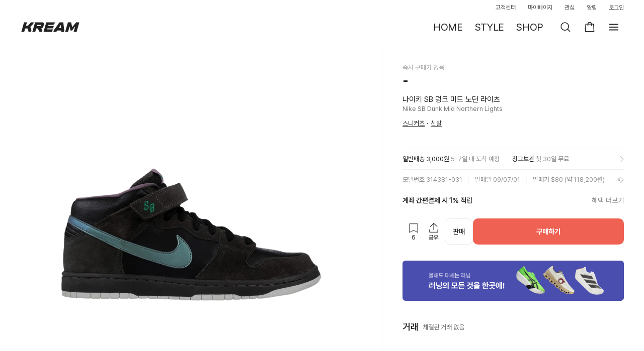

--- FILE ---
content_type: text/html; charset=utf-8
request_url: https://id.abr.ge/api/v2/third-party-cookie/identifier.html?requestID=343092460
body_size: 443
content:
<!DOCTYPE html>
<html>
<head><meta charset="utf-8"></head>
<body>

<pre>
    requestID: 343092460
    Reply: map[uuid:737c8d4f-2db6-479c-893f-6089e0b38dfc]
</pre>
<script>
    var message = {
        requestID: '343092460',
        
        reply: (document.cookie.indexOf('ab180ClientId=') !== -1) ? {"uuid":"737c8d4f-2db6-479c-893f-6089e0b38dfc"} : { error: 'Third party cookie is not supported' }
        
    }

    window.parent.postMessage(
        
        JSON.stringify(message)
        
    , '*');
</script>
</body>
</html>


--- FILE ---
content_type: text/css; charset=utf-8
request_url: https://kream.co.kr/_nuxt3/index.BCcRvp5a.css
body_size: 9453
content:
.size_list_area[data-v-8e93cb95]{overflow-x:hidden;overflow-y:auto;padding:16px}.size_list_area[data-v-8e93cb95]:after{clear:both;content:"";display:block}.size_list_area__wrapper[data-v-8e93cb95]{background:#fafafa;min-height:100%}.size_list_area .size_list_item[data-v-8e93cb95]{align-items:center;background:#fff;border:1px solid #ebebeb;border-radius:10px;cursor:pointer;display:flex;font-size:15px;font-weight:400;justify-content:center;min-height:52px;min-width:114px;opacity:0;padding:8px 10px;width:-webkit-max-content;width:max-content}.size_list_area .size_list_item--selected[data-v-8e93cb95]{border-color:#222;font-weight:500}.size_list_area.grid_list[data-v-8e93cb95]{display:grid;gap:8px}.size_list_area.grid_list .size_list_item[data-v-8e93cb95]{max-height:52px;opacity:1;width:100%!important}.size_list_area.grid_list.grid_1[data-v-8e93cb95]{grid-template-columns:repeat(1,minmax(0,1fr))}.size_list_area.grid_list.grid_2[data-v-8e93cb95]{grid-template-columns:repeat(2,minmax(0,1fr))}.size_list_area.grid_list.grid_3[data-v-8e93cb95]{grid-template-columns:repeat(3,minmax(0,1fr))}.btn_size[data-v-ae1341d2]{display:block;font-size:16px;font-weight:700;letter-spacing:-.21px;line-height:24px}.btn_size.inactive[data-v-ae1341d2]{cursor:default}.btn_size .btn_text[data-v-ae1341d2]{display:inline-block;margin-right:5px;vertical-align:top}.btn_size .ico-arr-dir-down-circle[data-v-ae1341d2]{vertical-align:top}@media (max-width:960px){.btn_size .btn_text[data-v-ae1341d2]{font-size:15px}.btn_size .ico-arr-dir-down-circle[data-v-ae1341d2]{float:right}}.detail-size[data-v-bfb503fc]{align-items:center;border:1px solid #ebebeb;border-radius:10px;cursor:pointer;display:flex;height:40px;padding-left:10px;padding-right:8px;width:100%}@media (min-width:961px){.detail-size[data-v-bfb503fc]{border:1px solid #ebebeb;border-radius:10px;cursor:pointer;padding:12px}}.title[data-v-bfb503fc]{flex:1;overflow:hidden;text-overflow:ellipsis;white-space:nowrap}.title-txt[data-v-bfb503fc]{color:#222;font-size:14px;letter-spacing:-.21px}.button-container[data-v-bfb503fc]{border-radius:10px;margin-left:4px}.empty_content[data-v-ed135ed5]{align-items:center;display:flex;justify-content:center;min-height:160px;text-align:center}@media (max-width:768px){.empty_content[data-v-ed135ed5]{padding:77px 0 56px}}.empty_bg[data-v-ed135ed5]{background-image:url([data-uri]);background-repeat:no-repeat;background-size:58px 58px;display:inline-block;height:58px;vertical-align:top;width:58px}.empty_text[data-v-ed135ed5]{color:#333;font-size:13px;letter-spacing:-.07px;margin-top:8px}.layer_market_price .empty_content[data-v-ed135ed5]{padding:102px 0 106px}.graph[data-v-a2249bb8]{align-items:center;display:flex;height:156px;justify-content:center;margin:20px 0}.wrap_sales[data-v-7fe14604]{position:relative;width:100%}.sales_title[data-v-7fe14604]{font-size:16px;font-weight:600;letter-spacing:-.16px}.sales_title_container[data-v-7fe14604]{align-items:center;display:flex;gap:4px;padding:20px 0 12px}.sales_title_price[data-v-7fe14604]{font-size:13px;letter-spacing:-.07px}[data-v-7fe14604] .tab_area .item_link{padding:4px 0}.market_price_table .price_head[data-v-b29ade59]{background-color:#fff;position:-webkit-sticky;position:sticky;top:156px;z-index:1}@media (min-width:769px){.market_price_table .price_head[data-v-b29ade59]{top:236px}}.market_price_table .price_body[data-v-b29ade59]{overflow-x:hidden;overflow-y:auto;padding-bottom:12px;padding-top:10px}.market_price_table .body_list[data-v-b29ade59],.market_price_table .head_box[data-v-b29ade59]{align-items:center;display:flex}.market_price_table .head_box[data-v-b29ade59]{border-bottom:1px solid #ebebeb;height:36px}.market_price_table .body_list[data-v-b29ade59]{padding-bottom:8px}.market_price_table .head_sort[data-v-b29ade59],.market_price_table .list_txt[data-v-b29ade59]{text-align:right}.market_price_table .head_sort[data-v-b29ade59]:first-child,.market_price_table .list_txt[data-v-b29ade59]:first-child{flex-basis:unset;flex-grow:1;flex-shrink:1;text-align:left;width:100%}.market_price_table .head_sort[data-v-b29ade59]:nth-child(2),.market_price_table .list_txt[data-v-b29ade59]:nth-child(2){flex-basis:unset;flex-grow:1;flex-shrink:1;width:100%}.market_price_table .head_sort[data-v-b29ade59]:last-child,.market_price_table .list_txt[data-v-b29ade59]:last-child{flex-basis:101px;min-width:101px}.market_price_table .head_sort.ascending .sort_link.sort[data-v-b29ade59]:after{background:url("data:image/svg+xml;charset=utf-8,%3Csvg xmlns='http://www.w3.org/2000/svg' width='16' height='24' fill='none' viewBox='0 0 16 24'%3E%3Cpath fill='%23d3d3d3' d='m12 13-4 5-4-5z'/%3E%3Cpath fill='%23222' d='m4 11 4-5 4 5z'/%3E%3C/svg%3E") no-repeat}.market_price_table .head_sort.descending .sort_link.sort[data-v-b29ade59]:after{background:url("data:image/svg+xml;charset=utf-8,%3Csvg xmlns='http://www.w3.org/2000/svg' width='16' height='24' fill='none' viewBox='0 0 16 24'%3E%3Cpath fill='%23d3d3d3' d='m4 11 4-5 4 5z'/%3E%3Cpath fill='%23222' d='m12 13-4 5-4-5z'/%3E%3C/svg%3E") no-repeat}.market_price_table .sort_link[data-v-b29ade59]{align-items:center;color:#909090;cursor:default;display:inline-flex;font-size:14px;position:relative}.market_price_table .sort_link.sort[data-v-b29ade59]{cursor:pointer}.market_price_table .sort_link.sort[data-v-b29ade59]:after{background:url("data:image/svg+xml;charset=utf-8,%3Csvg xmlns='http://www.w3.org/2000/svg' width='16' height='24' fill='none' viewBox='0 0 16 24'%3E%3Cpath fill='%23d3d3d3' d='m12 13-4 5-4-5zm-8-2 4-5 4 5z'/%3E%3C/svg%3E") no-repeat;content:"";display:inline-flex;height:24px;margin-left:2px;width:16px}.market_price_table .is_active .sort_link[data-v-b29ade59],.market_price_table .is_active.list_txt[data-v-b29ade59]{color:#222;font-weight:600}.market_price_table .list_txt[data-v-b29ade59]{color:#333;font-size:14px;line-height:17px;overflow:hidden;position:relative;text-overflow:ellipsis;white-space:nowrap}.market_price_table .list_txt[data-v-b29ade59]:last-child{display:flex;justify-content:space-between;padding-left:2px}.market_price_table .list_txt .express_icon [class*=ico-][data-v-b29ade59]{height:16px;margin-left:2px;vertical-align:middle;width:16px}.load-more-trigger[data-v-b29ade59]{height:1px;width:100%}.wrap_bids[data-v-1497426c]{position:relative}.tab_content[data-v-1497426c]{overflow:visible}[data-v-1497426c] .price_table table,[data-v-1497426c] .price_table tbody,[data-v-1497426c] .price_table thead{display:unset;table-layout:auto;width:100%!important}[data-v-1497426c] .price_table thead tr{margin-top:-8px}[data-v-1497426c] .price_table .table_td{font-size:13px;overflow:hidden;text-overflow:ellipsis;white-space:nowrap}[data-v-1497426c] .price_table tr{display:flex}@media (max-width:768px){[data-v-1497426c] .price_table tr{width:calc(100vw - 32px)}}[data-v-1497426c] .price_table .table_td,[data-v-1497426c] .price_table .table_th{flex-basis:auto;flex-grow:1;flex-shrink:1;width:100%}[data-v-1497426c] .price_table .table_td:last-child,[data-v-1497426c] .price_table .table_th:last-child{flex-basis:80px;flex-grow:0;flex-shrink:0;min-width:80px;padding-left:0;padding-right:0}.product-transaction-history-drawer__content_product_bids[data-v-8305cc79]{min-height:calc(100vh - 190px);padding-bottom:70px;scroll-margin-top:192px;width:100%}@media (max-width:768px){.product-transaction-history-drawer__content_product_bids[data-v-8305cc79]{scroll-margin-top:112px}}.product-transaction-history-drawer__content_product_bids[data-v-8305cc79] .tab_list{background-color:#fff;padding-top:20px;position:-webkit-sticky;position:sticky;top:112px;z-index:1}@media (min-width:769px){.product-transaction-history-drawer__content_product_bids[data-v-8305cc79] .tab_list{top:192px}}.layer-size-in-drawer[data-v-35f34d09]{z-index:1011!important}.product-transaction-history-drawer__header_product_info[data-v-35f34d09]{background-color:#fff;padding:0 16px;position:-webkit-sticky;position:sticky;top:0;z-index:2}@media (min-width:769px){.product-transaction-history-drawer__header_product_info[data-v-35f34d09]{padding:16px 24px 0;top:68px}}.product-transaction-history-drawer__header_product_info_content[data-v-35f34d09]{align-items:center;display:flex;gap:12px;margin-bottom:16px;min-height:56px}.product-transaction-history-drawer__header_product_info_name[data-v-35f34d09]{font-size:14px;letter-spacing:-.21px;overflow:hidden;text-overflow:ellipsis;white-space:nowrap}.product-transaction-history-drawer__header_product_info_name_container[data-v-35f34d09]{overflow:hidden}.product-transaction-history-drawer__header_product_info_description[data-v-35f34d09]{color:#a7a7a7;display:flex;flex-direction:column;font-size:13px;gap:2px;letter-spacing:-.07px}.product-transaction-history-drawer__header_product_info_description>p[data-v-35f34d09]{overflow:hidden;text-overflow:ellipsis;white-space:nowrap}.product-transaction-history-drawer__content[data-v-35f34d09]{overscroll-behavior:none;padding:0 16px}@media (min-width:769px){.product-transaction-history-drawer__content[data-v-35f34d09]{padding:0 24px}}.product-transaction-history-drawer__footer[data-v-35f34d09]{bottom:0;position:fixed}[data-v-c9099577] .wrap_sales .tab_area .tab_list{border-radius:10px}[data-v-c9099577] .tab_area .tab_list{border-radius:0}[data-v-c9099577] .tab_area .item{background-color:#f4f4f4;margin:0}[data-v-c9099577] .tab_area .item:first-child{border-bottom-left-radius:10px;border-top-left-radius:10px}[data-v-c9099577] .tab_area .item:last-child{border-bottom-right-radius:10px;border-top-right-radius:10px}[data-v-c9099577] .tab_area .item.on .item_link{border-radius:8px;box-shadow:inset 0 0 0 2px #f4f4f4}[data-v-c9099577] .tab_area .item_link{padding:4px 0}.product-transaction-history-drawer[data-v-c9099577]{z-index:1010!important}.product-transaction-history-drawer .product-transaction-history-drawer__header[data-v-c9099577]{background-color:#fff;color:#222;padding:0 16px;position:-webkit-sticky;position:sticky;top:0;z-index:2}.product-transaction-history-drawer .product-transaction-history-drawer__header-title[data-v-c9099577]{color:#333;font-size:18px;font-size:17px;font-weight:700;letter-spacing:-.27px}.product-transaction-history-drawer .product-transaction-history-drawer__header-title-container[data-v-c9099577]{align-items:center;display:flex;gap:8px;justify-content:start;padding:16px 0 12px}@media (max-width:768px){.product-transaction-history-drawer .product-transaction-history-drawer__header-title-container[data-v-c9099577]{display:none}}@media (min-width:769px){.product-transaction-history-drawer .product-transaction-history-drawer__header-title[data-v-c9099577]{font-size:20px;font-weight:700;letter-spacing:-.3px}}.product-transaction-history-drawer .product-transaction-history-drawer__header-close[data-v-c9099577]{align-items:center;cursor:pointer;display:flex;height:40px;justify-content:center;width:40px}.product-transaction-history-drawer .error-boundary-content[data-v-c9099577]{align-items:center;display:flex;flex-direction:column;gap:10px;justify-content:center;min-height:400px;padding:56px 28px;text-align:center}.product-transaction-history-drawer .error-boundary-content__message[data-v-c9099577]{color:#222;font-size:13px;letter-spacing:-.07px;text-align:center;white-space:pre-line}.product-transaction-history-drawer .error-boundary-content__actions[data-v-c9099577]{display:flex;gap:12px;justify-content:center}.product-transaction-history-drawer .error-boundary-content__actions__retry[data-v-c9099577]{border:1px solid #000;color:#000;font-size:13px;font-weight:700;height:30px;letter-spacing:-.07px;padding:5px 8px}.skeleton-container[data-v-d692a81d]{align-items:flex-start;flex-direction:column;gap:16px;padding:16px}.skeleton-container[data-v-d692a81d],.skeleton-header[data-v-d692a81d]{display:inline-flex;justify-content:flex-start;width:100%}.skeleton-header[data-v-d692a81d]{align-items:center;background:#fff;height:74px;overflow:hidden}.skeleton-image-container[data-v-d692a81d]{align-items:flex-start;align-self:stretch;display:inline-flex;flex-direction:column;justify-content:center;width:104px}.skeleton-image[data-v-d692a81d]{background:#f4f4f4;border-radius:10px;height:60px;width:80px}.skeleton-text-container[data-v-d692a81d]{align-items:center;align-self:stretch;display:flex}.skeleton-text-container[data-v-d692a81d],.skeleton-text-lines[data-v-d692a81d]{flex:1 1 0;gap:8px;justify-content:flex-start;padding-bottom:4px;padding-top:4px}.skeleton-text-lines[data-v-d692a81d]{align-items:flex-start;display:inline-flex;flex-direction:column;height:65px}.skeleton-text-line[data-v-d692a81d]{background:#f4f4f4;border-radius:2px;height:5px;width:100%}.skeleton-review-item[data-v-d692a81d]{align-items:center;align-self:stretch;display:flex;flex-direction:column;gap:16px;justify-content:center;padding-top:16px}.skeleton-review-content[data-v-d692a81d]{align-items:flex-end;align-self:stretch;display:inline-flex;gap:88px;justify-content:flex-start}.skeleton-review-text-group[data-v-d692a81d]{align-items:flex-start;display:inline-flex;flex-direction:column;gap:9px;justify-content:flex-start;width:100%}.skeleton-review-line[data-v-d692a81d]{background:#f4f4f4;height:17px}.skeleton-review-line.short[data-v-d692a81d]{width:77px}.skeleton-review-line.long[data-v-d692a81d]{width:201px}.skeleton-review-line.extra-short[data-v-d692a81d]{width:33px}.skeleton-divider-container[data-v-d692a81d]{align-self:stretch;background:rgba(0,0,0,.06);height:1px;position:relative}.product-review-graph[data-v-0c7d623e]{width:-webkit-fill-available;width:-moz-available;width:stretch}.product-review-graph .review-summary[data-v-0c7d623e]{align-items:center;display:flex;gap:26px}.product-review-graph .review-summary .rating-section[data-v-0c7d623e]{text-align:center}.product-review-graph .review-summary .rating-number[data-v-0c7d623e]{align-items:flex-end;display:flex;font-size:40px;font-weight:600;gap:2px;line-height:1}.product-review-graph .review-summary .rating-number .star-icon[data-v-0c7d623e]{margin-bottom:4px}.product-review-graph .review-summary .review-count[data-v-0c7d623e]{color:var(--greyscale-dark-alpha-35-dark-40,#00000057);font-size:11px;margin-top:4px;text-align:left}.product-review-graph .rating-bars[data-v-0c7d623e]{flex:1}.product-review-graph .rating-bars .rating-bar-row[data-v-0c7d623e]{align-items:center;display:flex;gap:8px;margin:6px 0}.product-review-graph .rating-bars .rating-bar-row .rating-bar-container[data-v-0c7d623e]{background:#f4f4f4;border-radius:1px;flex:1;height:4px;overflow:hidden}.product-review-graph .rating-bars .rating-bar-row .rating-bar-container .rating-bar[data-v-0c7d623e]{background:#222;border-radius:1px;height:100%}.product-review-graph .rating-bars .rating-bar-row .rating-score[data-v-0c7d623e]{align-items:center;color:var(--greyscale-dark-alpha-35-dark-40,#00000057);display:flex;font-size:9px;height:4px;justify-content:center;width:6px}.header-title[data-v-09f6c42d]{justify-content:center}.thumbnail-navigation[data-v-a7711f47]{display:flex;flex-direction:column;justify-content:center;padding:4px 0 8px;position:relative}.thumbnail-navigation .product-info-skeleton[data-v-a7711f47]{display:none}.thumbnail-navigation .product-info-skeleton.is-swiping[data-v-a7711f47]{display:unset}.thumbnail-navigation .skeleton-container[data-v-a7711f47]{height:var(--27159775);overflow:hidden;position:relative}.thumbnail-navigation .skeleton-container .skeleton-list[data-v-a7711f47]{display:flex;gap:2px;left:50%;position:absolute}.thumbnail-navigation .scroll-indicator[data-v-a7711f47]{background:rgba(0,0,0,.8);border-radius:2px;bottom:4px;height:4px;left:50%;position:absolute;transform:translate(-50%);width:4px}.thumbnail-navigation[data-v-a7711f47] .swiper{opacity:0}.thumbnail-navigation[data-v-a7711f47] .swiper.swiper-initialized{opacity:1;transition-delay:.1s;transition:opacity .01s ease-in-out}.thumbnail-navigation .thumbnail-swiper[data-v-a7711f47]{height:var(--27159775);width:100%}.thumbnail-navigation .thumbnail-swiper.opacity-0[data-v-a7711f47]{background-color:red;opacity:0}.thumbnail-navigation .thumbnail-swiper .swiper-slide[data-v-a7711f47],.thumbnail-navigation .thumbnail-swiper .thumbnail-slide[data-v-a7711f47]{flex-shrink:0;height:var(--27159775);width:var(--27159775)!important}.thumbnail-navigation .thumbnail-swiper .thumbnail-item[data-v-a7711f47]{background:none;border:none;cursor:pointer;flex-shrink:0;height:var(--27159775);padding:0;width:var(--27159775)}.thumbnail-navigation .thumbnail-swiper .thumbnail-item img[data-v-a7711f47]{border-radius:4px;height:100%;object-fit:cover;width:100%}.skeleton-container[data-v-ea6e4586]{display:flex;flex-direction:column;max-width:100%;opacity:1!important;width:100%}.skeleton-container .has-padding[data-v-ea6e4586]{padding:0 16px 20px}.skeleton-header[data-v-ea6e4586]{align-items:center;align-self:stretch;display:inline-flex;gap:10px;justify-content:flex-start}.skeleton-title-group[data-v-ea6e4586]{display:inline-flex;width:283px}.skeleton-description[data-v-ea6e4586],.skeleton-title-group[data-v-ea6e4586]{align-items:flex-start;flex-direction:column;gap:2px;justify-content:flex-start}.skeleton-description[data-v-ea6e4586]{align-self:stretch;display:flex;position:relative}.skeleton-tags[data-v-ea6e4586]{align-items:flex-start;display:inline-flex;justify-content:flex-start;padding:2px 0}.skeleton-item[data-v-ea6e4586]{background:#f4f4f4;border-radius:2px;overflow:hidden;position:relative}.skeleton-brand[data-v-ea6e4586]{height:14px;width:90px}.skeleton-product-name[data-v-ea6e4586]{height:22px;width:160px}.skeleton-model[data-v-ea6e4586]{height:14px;width:120px}.skeleton-desc-full[data-v-ea6e4586]{align-self:stretch;height:17px}.skeleton-tag[data-v-ea6e4586]{height:16px;width:64px}.skeleton-shimmer[data-v-ea6e4586]{background:linear-gradient(90deg,rgba(255,255,255,0),#fafafa 50%,rgba(255,255,255,0));position:absolute;top:0}.skeleton-shimmer--brand[data-v-ea6e4586]{height:14px;left:-90.9px;width:90.9px}.skeleton-shimmer--product-name[data-v-ea6e4586]{height:22px;left:-161.6px;width:161.6px}.skeleton-shimmer--model[data-v-ea6e4586]{height:14px;left:-121.2px;width:121.2px}.skeleton-shimmer--desc-full[data-v-ea6e4586]{height:17px;left:-361.58px;width:361.58px}.skeleton-shimmer--tag[data-v-ea6e4586]{height:16px;left:-64.64px;width:64.64px}.skeleton-fade-overlay[data-v-ea6e4586]{background:linear-gradient(90deg,rgba(255,255,255,0),rgba(255,255,255,.5) 50%,#fff 90%);height:36px;left:342px;position:absolute;top:0;width:16px}.skeleton-separator[data-v-ea6e4586]{color:#d3d3d3;font-family:Pretendard;font-size:13px;font-weight:400;word-wrap:break-word}.mobile-footer-skeleton[data-v-113925e8]{align-items:center;display:inline-flex;gap:6px;justify-content:center;overflow:hidden;width:100%}.mobile-footer-skeleton.mobile[data-v-113925e8]{padding:8px}.mobile-footer-skeleton .skeleton-icon-button[data-v-113925e8]{align-items:center;background:#f4f4f4;border-radius:10px;display:flex;gap:6px;height:44px;justify-content:center;overflow:hidden;padding-left:8px;padding-right:8px;width:44px}.mobile-footer-skeleton .skeleton-icon-button .skeleton-icon[data-v-113925e8]{background:#f4f4f4;border-radius:2px;height:44px;overflow:hidden;position:relative;width:44px}.mobile-footer-skeleton .skeleton-icon-button .skeleton-icon .skeleton-shimmer[data-v-113925e8]{background:linear-gradient(90deg,rgba(255,255,255,0),#fafafa 50%,rgba(255,255,255,0));height:44px;left:-44.44px;position:absolute;top:0;width:44.44px}.mobile-footer-skeleton .skeleton-button-container[data-v-113925e8]{align-items:center;display:flex;flex:1 1 0;gap:6px;justify-content:flex-end}.mobile-footer-skeleton .skeleton-button-container .skeleton-primary-button[data-v-113925e8]{align-items:center;background:#ef6253;border-radius:10px;display:flex;flex:1 1 0;gap:4px;justify-content:center;max-height:48px;min-height:44px;overflow:hidden;padding:6px 16px;position:relative}.mobile-footer[data-v-944db487]{background:#fff;bottom:0;box-shadow:0 -1px 1px rgba(0,0,0,.06);left:0;position:fixed;width:100%;z-index:1001}:root{--swiper-theme-color:#007aff}:host{display:block;margin-left:auto;margin-right:auto;position:relative;z-index:1}.swiper{display:block;list-style:none;margin-left:auto;margin-right:auto;overflow:hidden;padding:0;position:relative;z-index:1}.swiper-vertical>.swiper-wrapper{flex-direction:column}.swiper-wrapper{box-sizing:initial;display:flex;height:100%;position:relative;transition-property:transform;transition-timing-function:var(--swiper-wrapper-transition-timing-function,initial);width:100%;z-index:1}.swiper-android .swiper-slide,.swiper-ios .swiper-slide,.swiper-wrapper{transform:translateZ(0)}.swiper-horizontal{touch-action:pan-y}.swiper-vertical{touch-action:pan-x}.swiper-slide{display:block;flex-shrink:0;height:100%;position:relative;transition-property:transform;width:100%}.swiper-slide-invisible-blank{visibility:hidden}.swiper-autoheight,.swiper-autoheight .swiper-slide{height:auto}.swiper-autoheight .swiper-wrapper{align-items:flex-start;transition-property:transform,height}.swiper-backface-hidden .swiper-slide{-webkit-backface-visibility:hidden;backface-visibility:hidden;transform:translateZ(0)}.swiper-3d.swiper-css-mode .swiper-wrapper{perspective:1200px}.swiper-3d .swiper-wrapper{transform-style:preserve-3d}.swiper-3d{perspective:1200px}.swiper-3d .swiper-cube-shadow,.swiper-3d .swiper-slide{transform-style:preserve-3d}.swiper-css-mode>.swiper-wrapper{overflow:auto;scrollbar-width:none;-ms-overflow-style:none}.swiper-css-mode>.swiper-wrapper::-webkit-scrollbar{display:none}.swiper-css-mode>.swiper-wrapper>.swiper-slide{scroll-snap-align:start start}.swiper-css-mode.swiper-horizontal>.swiper-wrapper{scroll-snap-type:x mandatory}.swiper-css-mode.swiper-vertical>.swiper-wrapper{scroll-snap-type:y mandatory}.swiper-css-mode.swiper-free-mode>.swiper-wrapper{scroll-snap-type:none}.swiper-css-mode.swiper-free-mode>.swiper-wrapper>.swiper-slide{scroll-snap-align:none}.swiper-css-mode.swiper-centered>.swiper-wrapper:before{content:"";flex-shrink:0;order:9999}.swiper-css-mode.swiper-centered>.swiper-wrapper>.swiper-slide{scroll-snap-align:center center;scroll-snap-stop:always}.swiper-css-mode.swiper-centered.swiper-horizontal>.swiper-wrapper>.swiper-slide:first-child{-webkit-margin-start:var(--swiper-centered-offset-before);margin-inline-start:var(--swiper-centered-offset-before)}.swiper-css-mode.swiper-centered.swiper-horizontal>.swiper-wrapper:before{height:100%;min-height:1px;width:var(--swiper-centered-offset-after)}.swiper-css-mode.swiper-centered.swiper-vertical>.swiper-wrapper>.swiper-slide:first-child{-webkit-margin-before:var(--swiper-centered-offset-before);margin-block-start:var(--swiper-centered-offset-before)}.swiper-css-mode.swiper-centered.swiper-vertical>.swiper-wrapper:before{height:var(--swiper-centered-offset-after);min-width:1px;width:100%}.swiper-3d .swiper-slide-shadow,.swiper-3d .swiper-slide-shadow-bottom,.swiper-3d .swiper-slide-shadow-left,.swiper-3d .swiper-slide-shadow-right,.swiper-3d .swiper-slide-shadow-top{height:100%;left:0;pointer-events:none;position:absolute;top:0;width:100%;z-index:10}.swiper-3d .swiper-slide-shadow{background:rgba(0,0,0,.15)}.swiper-3d .swiper-slide-shadow-left{background-image:linear-gradient(270deg,rgba(0,0,0,.5),rgba(0,0,0,0))}.swiper-3d .swiper-slide-shadow-right{background-image:linear-gradient(90deg,rgba(0,0,0,.5),rgba(0,0,0,0))}.swiper-3d .swiper-slide-shadow-top{background-image:linear-gradient(0deg,rgba(0,0,0,.5),rgba(0,0,0,0))}.swiper-3d .swiper-slide-shadow-bottom{background-image:linear-gradient(180deg,rgba(0,0,0,.5),rgba(0,0,0,0))}.swiper-lazy-preloader{border:4px solid var(--swiper-preloader-color,var(--swiper-theme-color));border-radius:50%;border-top:4px solid #0000;box-sizing:border-box;height:42px;left:50%;margin-left:-21px;margin-top:-21px;position:absolute;top:50%;transform-origin:50%;width:42px;z-index:10}.swiper-watch-progress .swiper-slide-visible .swiper-lazy-preloader,.swiper:not(.swiper-watch-progress) .swiper-lazy-preloader{animation:swiper-preloader-spin 1s linear infinite}.swiper-lazy-preloader-white{--swiper-preloader-color:#fff}.swiper-lazy-preloader-black{--swiper-preloader-color:#000}@keyframes swiper-preloader-spin{0%{transform:rotate(0)}to{transform:rotate(1turn)}}.image-slider[data-v-8c85992e]{overflow:hidden;position:relative}@media (max-width:960px){.image-slider[data-v-8c85992e]{width:100vw}}.image-slider .slider-content[data-v-8c85992e]{height:100%;position:relative;width:100%}.image-slider .slider-content .swiper-slide[data-v-8c85992e]{display:flex;justify-content:center}.image-slider .slider-content .main-image[data-v-8c85992e]{aspect-ratio:1/1;height:100%;max-width:500px;object-fit:cover;width:100%}@media (min-width:961px){.image-slider .slider-content .main-image[data-v-8c85992e]{max-width:680px}}.image-slider .slider-content .main-image-skeleton[data-v-8c85992e]{aspect-ratio:1/1;margin:0 auto}.image-slider .slider-content .popup-badges[data-v-8c85992e]{align-items:center;bottom:6px;display:flex;flex-direction:column;left:0;position:absolute;right:0;z-index:1}.image-slider .slider-content .popup-badges .nudge-container[data-v-8c85992e]{position:relative;width:100%}.image-slider .slider-content .popup-badges .nudge-item[data-v-8c85992e]{bottom:0;display:flex;justify-content:center;left:0;position:absolute;right:0;transform:translateY(calc(var(--nudge-position)*-1*(100% + 4px)));transition:all .5s cubic-bezier(.25,1,.5,1);width:100%}.image-slider .slider-content .popup-badges .nudge-enter-active[data-v-8c85992e]{transition:all .5s cubic-bezier(.25,1,.5,1)}.image-slider .slider-content .popup-badges .nudge-leave-active[data-v-8c85992e]{transition:all .5s cubic-bezier(.5,1,.75,1)}.image-slider .slider-content .popup-badges .nudge-enter-from[data-v-8c85992e],.image-slider .slider-content .popup-badges .nudge-leave-to[data-v-8c85992e]{transform:translateY(calc(var(--nudge-position)*-1*(100% + 4px) + 60px)) scale(.7)}.image-slider .slider-content .popup-badges .nudge-enter-to[data-v-8c85992e],.image-slider .slider-content .popup-badges .nudge-leave-from[data-v-8c85992e]{transform:translateY(calc(var(--nudge-position)*-1*(100% + 6px))) scale(1)}.image-slider .slider-content .popup-badges .nudge-item[data-v-8c85992e]{z-index:calc(20 - var(--nudge-position))}.image-slider .slider-content .indicators[data-v-8c85992e]{align-items:center;bottom:18px;display:flex;gap:2px;left:50%;position:absolute;transform:translate(-50%);z-index:1}.image-slider .slider-content .indicators .indicator[data-v-8c85992e]{background:rgba(0,0,0,.17);height:1.5px;width:14px}.image-slider .slider-content .indicators .indicator.active[data-v-8c85992e]{background:rgba(0,0,0,.8)}.custom-swiper-button-next[data-v-8c85992e],.custom-swiper-button-prev[data-v-8c85992e]{cursor:pointer;display:none;position:absolute;top:50%;transform:translateY(-50%);z-index:1}@media (min-width:961px){.custom-swiper-button-next[data-v-8c85992e],.custom-swiper-button-prev[data-v-8c85992e]{align-items:center;display:flex;justify-content:center}}.custom-swiper-button-prev[data-v-8c85992e]{left:12px}.custom-swiper-button-next[data-v-8c85992e]{right:12px}.product-tabbar-fixed-anchor[data-v-ac95d420]{width:100%}@media (min-width:961px){.product-tabbar-fixed-anchor[data-v-ac95d420]{height:45px}}.product-tabbar[data-v-ac95d420]{align-items:flex-start;display:inline-flex;flex-direction:column;height:0;justify-content:flex-start;left:0;max-width:100vw;opacity:0;overflow:hidden;position:-webkit-sticky;position:sticky;top:var(--global-header-height);transform:translateY(-100%);visibility:hidden;width:100%;z-index:11;z-index:2}@media (min-width:961px){.product-tabbar[data-v-ac95d420]{left:var(--left-section-offset-left,0);width:calc(var(--left-section-width, 100%))}}.product-tabbar--visible[data-v-ac95d420]{height:45px;opacity:1;position:fixed;top:var(--global-header-height);transform:translateY(0);transition:transform .2s cubic-bezier(.4,0,.2,1),opacity .2s cubic-bezier(.4,0,.2,1);visibility:visible}@media (max-width:960px){.product-tabbar--visible[data-v-ac95d420]{left:0;width:100%}}.product-tabbar__content[data-v-ac95d420]{align-items:flex-start;background:#fff;display:inline-flex;gap:24px;justify-content:flex-start;padding-left:16px;padding-right:16px;position:relative;width:100%}@media (min-width:961px){.product-tabbar__content[data-v-ac95d420]{display:flex;padding-left:40px;padding-right:40px}}.product-tabbar__item[data-v-ac95d420]{align-items:center;cursor:pointer;display:inline-flex;flex-direction:column;gap:10px;height:44px;justify-content:center;position:relative}@media (min-width:961px){.product-tabbar__item[data-v-ac95d420]{flex:1}.product-tabbar__item[data-v-ac95d420]:first-child{display:none}}.product-tabbar__indicator[data-v-ac95d420]{height:2px;left:0;position:absolute;top:42px;width:100%}.product-tabbar__indicator--active[data-v-ac95d420]{background:#222}.product-tabbar__text-wrapper[data-v-ac95d420]{align-items:center;display:inline-flex;gap:2px;justify-content:center}.product-tabbar__text[data-v-ac95d420]{display:flex;flex-direction:column;justify-content:center;text-align:center}.product-tabbar__divider[data-v-ac95d420]{background:rgba(0,0,0,.06);height:1px;position:relative;width:100%}@media (min-width:961px){.product-tabbar .product-detail-left-section__divider[data-v-ac95d420]{background:var(--greyscale-dark-alpha-6-border-extra-light-grey,#0000000f);flex:0 0 1px;height:100%;position:absolute;right:0;top:0;width:1px}}@media (max-width:960px){.product-tabbar .product-detail-left-section__divider[data-v-ac95d420]{display:none}}.size-table-wrapper[data-v-0458b454]{display:flex;overflow:hidden;width:100%}.size-table-wrapper>table[data-v-0458b454]:first-child{flex:1 1 auto}.size-table-wrapper .size-table-right[data-v-0458b454]{flex:1 1 auto;overflow-x:hidden}.size-table-wrapper .size-table-right .size-table-inner[data-v-0458b454]{overflow-x:auto;width:100%}.size-table-wrapper .size-table-right table[data-v-0458b454]{min-width:calc(100% - 16px)}@media (max-width:960px){.size-table-wrapper .size-table-right table[data-v-0458b454]{margin-right:16px}}@media (min-width:961px){.size-table-wrapper .size-table-right table[data-v-0458b454]{min-width:100%}}.size-table[data-v-0458b454]{border-collapse:collapse;color:#333;font-size:13px;width:unset}.size-table__header[data-v-0458b454],.size-table__row-header[data-v-0458b454]{background:#fafafa;font-weight:600}.size-table__cell[data-v-0458b454],.size-table__header[data-v-0458b454],.size-table__row-header[data-v-0458b454]{border-bottom:1px solid #0000000f;height:37px;min-width:48px;padding:10px 6px;text-align:center;white-space:nowrap}.size-table__cell[data-v-0458b454]{font-weight:400}.sr-only[data-v-0458b454]{height:1px;margin:-1px;overflow:hidden;padding:0;position:absolute;width:1px;clip:rect(0,0,0,0);border:0;white-space:nowrap}[data-v-aed86b81] .item_link{align-items:center;display:flex!important;height:24px;justify-content:center;padding:0!important}.transaction_history_summary[data-v-aed86b81]{display:flex;flex-direction:column}.transaction_history_summary__header[data-v-aed86b81]{align-items:center;color:rgba(34,34,34,.5);display:flex;font-size:14px;font-weight:400;gap:12px;justify-content:space-between;letter-spacing:-.21px;margin-top:12px}.transaction_history_summary__header[data-v-aed86b81]>:first-child{width:100%}.transaction_history_summary__header[data-v-aed86b81]>:nth-child(2){flex-shrink:0;min-width:84px;padding-right:18px;text-align:right}.transaction_history_summary__header[data-v-aed86b81]>:last-child{flex-shrink:0;text-align:right;width:64px}.transaction_history_summary__login_content[data-v-aed86b81]{display:flex;flex-direction:column;gap:var(--transaction-history-summary-gap-vertical-pc);position:relative}@media (min-width:769px) and (max-width:960px){.transaction_history_summary__login_content[data-v-aed86b81]{gap:var(--transaction-history-summary-gap-vertical-tablet)}}.transaction_history_summary__content[data-v-aed86b81]{display:flex;flex-direction:column}.transaction_history_summary__content__item[data-v-aed86b81]{align-items:center;display:flex;font-size:14px;gap:12px;justify-content:space-between;letter-spacing:-.21px}.transaction_history_summary__content__item[data-v-aed86b81]>:first-child{width:100%}.transaction_history_summary__content__item[data-v-aed86b81]>:nth-child(2){flex-shrink:0;min-width:84px;text-align:right}.transaction_history_summary__content__item_price[data-v-aed86b81]{align-items:center;display:flex;gap:2px;justify-content:flex-end}.transaction_history_summary__content__item_price__icon[data-v-aed86b81]{flex-shrink:0;height:16px;width:16px}.transaction_history_summary__content__item[data-v-aed86b81]>:last-child{color:rgba(34,34,34,.5);flex-shrink:0;text-align:right;width:64px}.transaction_history_summary__content__item_option[data-v-aed86b81]{display:-webkit-box;font-weight:600;overflow:hidden;text-overflow:ellipsis;-webkit-line-clamp:1;-webkit-box-orient:vertical}.transaction_history_summary__empty[data-v-aed86b81]{align-items:center;color:rgba(34,34,34,.8);display:flex;font-size:14px;justify-content:center;letter-spacing:-.21px;margin-top:12px}.transaction_history_summary__login_info[data-v-aed86b81]{align-items:center;-webkit-backdrop-filter:blur(5px);backdrop-filter:blur(5px);background-color:rgba(255,255,255,.61);color:#333;display:flex;flex-direction:column;font-size:13px;gap:12px;height:calc(100% + var(--transaction-history-summary-gap-vertical-pc)*2);justify-content:center;left:-16px;position:absolute;right:-16px;top:calc(var(--transaction-history-summary-gap-vertical-pc)*-1)}@media (min-width:769px) and (max-width:960px){.transaction_history_summary__login_info[data-v-aed86b81]{height:calc(100% + var(--transaction-history-summary-gap-vertical-tablet)*2);top:calc(var(--transaction-history-summary-gap-vertical-tablet)*-1)}}.transaction_history_summary__login_info__button[data-v-aed86b81]{border-radius:12px!important;font-weight:400!important;height:24px!important}.product-detail-left-section[data-v-08319ae2]{position:relative}@media (max-width:768px){.product-detail-left-section[data-v-08319ae2]{flex:0 0 100%}}@media (min-width:961px){.product-detail-left-section[data-v-08319ae2]{flex:0 1 760px;min-width:480px;padding:0 40px 24px}}.product-detail-left-section .notice-wrapper[data-v-08319ae2]{height:0;overflow:visible;position:-webkit-sticky;position:sticky;top:calc(var(--global-header-height));transform:translateY(calc(100% + 4px));z-index:5}@media (min-width:961px){.product-detail-left-section .notice-wrapper[data-v-08319ae2]{transform:translateY(calc(100% + 6px))}}.product-detail-left-section .notice-wrapper .notice[data-v-08319ae2]{transition:opacity .2s ease-out}.product-detail-left-section .content-opacity[data-v-08319ae2]{opacity:0}@media (min-width:961px){.product-detail-left-section .product-detail-left-section__divider[data-v-08319ae2]{background:var(--greyscale-dark-alpha-6-border-extra-light-grey,#0000000f);flex:0 0 1px;height:100%;position:absolute;right:0;top:0;width:1px}}@media (max-width:960px){.product-detail-left-section .product-detail-left-section__divider[data-v-08319ae2]{display:none}}.skeleton-container-pc[data-v-fe384c62]{grid-column:1/-1}.skeleton-container[data-v-fe384c62]{background:#fff;display:flex;flex-direction:column;gap:12px;padding-bottom:40px;padding-top:40px;width:100%}.price-section[data-v-fe384c62]{align-items:center;align-self:stretch;gap:10px;padding-bottom:2px;padding-top:2px}.price-content[data-v-fe384c62],.price-section[data-v-fe384c62]{display:inline-flex;justify-content:flex-start}.price-content[data-v-fe384c62]{align-items:flex-start;flex:1 1 0;flex-direction:column;gap:2px}.discount-info[data-v-fe384c62]{align-items:center;align-self:stretch;display:inline-flex;gap:12px;justify-content:flex-start}.price-details[data-v-fe384c62]{flex:1 1 0;flex-direction:column;gap:2px}.original-price-wrapper[data-v-fe384c62],.price-details[data-v-fe384c62]{align-items:flex-start;display:inline-flex;justify-content:flex-start}.original-price-wrapper[data-v-fe384c62]{gap:4px}.original-price[data-v-fe384c62]{color:#a7a7a7;font-family:Pretendard;font-size:13px;font-weight:400;word-wrap:break-word}.current-price-wrapper[data-v-fe384c62]{align-items:flex-start;align-self:stretch;display:inline-flex;gap:2px;justify-content:flex-start}.discount-rate[data-v-fe384c62]{color:#f15746;font-weight:600}.current-price[data-v-fe384c62],.discount-rate[data-v-fe384c62]{display:flex;flex-direction:column;font-family:Pretendard;font-size:26px;justify-content:center;word-wrap:break-word}.current-price[data-v-fe384c62]{color:#222;font-weight:700}.product-title-section[data-v-fe384c62]{align-items:flex-start;align-self:stretch;display:flex;flex-direction:column;gap:2px;justify-content:flex-start;overflow:hidden;position:relative}.product-title-row[data-v-fe384c62]{align-items:center;display:inline-flex;gap:2px;justify-content:flex-start}.product-title-ko[data-v-fe384c62]{color:#333;display:flex;flex-direction:column;font-size:15px;justify-content:center}.product-title-en[data-v-fe384c62],.product-title-ko[data-v-fe384c62]{font-family:Pretendard;font-weight:400;word-wrap:break-word}.product-title-en[data-v-fe384c62]{color:#787878;font-size:13px}.title-fade-overlay[data-v-fe384c62]{background:linear-gradient(90deg,rgba(255,255,255,0),rgba(255,255,255,.5) 50%,#fff 90%);height:36px;left:480px;position:absolute;top:0;width:40px}.info-section[data-v-fe384c62]{display:flex;flex-direction:column;gap:10px}.info-section[data-v-fe384c62],.tags-section[data-v-fe384c62]{align-items:flex-start;align-self:stretch;justify-content:flex-start}.tags-section[data-v-fe384c62]{display:inline-flex;margin-top:12px;padding-bottom:2px;padding-top:2px}.tag-separator[data-v-fe384c62]{color:#d3d3d3;font-family:Pretendard;font-size:13px;font-weight:400;word-wrap:break-word}.detail-row[data-v-fe384c62],.detail-row-placeholder[data-v-fe384c62],.final-row[data-v-fe384c62]{align-items:center;align-self:stretch;background:#fff;border-top:1px solid var(--greyscale-dark-alpha-6-border-extra-light-grey,#0000000f);display:inline-flex;height:40px;overflow:hidden;padding-bottom:12px;padding-top:12px;width:100%}.detail-row[data-v-fe384c62]{align-items:center;display:flex;gap:12px}.detail-row[data-v-fe384c62],.final-row[data-v-fe384c62]{justify-content:space-between}.final-row[data-v-fe384c62]{margin-bottom:8px}.skeleton-bar[data-v-fe384c62]{background:#f4f4f4;border-radius:2px;overflow:hidden;position:relative}.skeleton-bar--small[data-v-fe384c62]{height:14px;width:160px}.skeleton-bar--medium[data-v-fe384c62]{height:16px;width:120px}.skeleton-bar--tag[data-v-fe384c62]{height:16px;width:64px}.skeleton-bar--large[data-v-fe384c62]{height:16px;width:200px}.skeleton-bar--small-final[data-v-fe384c62]{height:16px;width:64px}.skeleton-shimmer[data-v-fe384c62]{background:linear-gradient(90deg,rgba(255,255,255,0),#fafafa 50%,rgba(255,255,255,0));position:absolute;top:0}.skeleton-shimmer--small[data-v-fe384c62]{height:14px;left:-161.6px;width:161.6px}.skeleton-shimmer--medium[data-v-fe384c62]{height:16px;left:-121.2px;width:121.2px}.skeleton-shimmer--tag[data-v-fe384c62]{height:16px;left:-64.64px;width:64.64px}.product-right-section[data-v-ae778506]{scrollbar-width:none;-ms-overflow-style:none}.product-right-section[data-v-ae778506]::-webkit-scrollbar{-webkit-appearance:none;background:rgba(0,0,0,0);display:none;height:0;width:0}@media (min-width:961px){.product-right-section[data-v-ae778506]{background:#fff;display:flex;flex:0 1 520px;flex-direction:column;max-height:calc(100vh - var(--global-header-height));min-width:480px;overflow-y:auto;padding:0 40px 40px;position:-webkit-sticky;position:sticky;top:var(--global-header-height)}}@media (max-width:960px){.product-right-section[data-v-ae778506]{display:none!important}}.product-right-section .product-info-skeleton[data-v-ae778506]{display:none}.product-right-section .product-info-skeleton.is-swiping[data-v-ae778506]{display:unset}.product-right-section .hide[data-v-ae778506]{display:none}@media (min-width:961px){.product-detail-container[data-v-9498926d]{margin:0 auto;max-width:1280px;width:100%}.product-detail-container__content[data-v-9498926d]{display:flex;justify-content:center}}.refresh-button[data-v-9498926d]{align-items:center;-webkit-backdrop-filter:blur(50px);backdrop-filter:blur(50px);background:var(--greyscale-dark-alpha-80-grey-dark,#000c);border-radius:20px;bottom:76px;box-shadow:0 4px 4px rgba(0,0,0,.25);color:#fff;display:flex;font-size:13px;font-weight:600;gap:4px;left:50%;padding:8px 12px;position:fixed;transform:translate(-50%);z-index:6}@media (min-width:769px){.refresh-button[data-v-9498926d]{bottom:unset;top:calc(var(--global-header-height) + 20px)}}


--- FILE ---
content_type: text/css; charset=utf-8
request_url: https://kream.co.kr/_nuxt3/DropdownList.DVjxO75p.css
body_size: 707
content:
.dropdown_head[data-v-6c8c6232]{align-items:center;border-bottom:1px solid #ebebeb;cursor:pointer;display:flex;padding:17px 0 19px}.my_faq .dropdown_head[data-v-6c8c6232]{padding-top:18px}.dropdown_head .sort[data-v-6c8c6232]{font-size:14px;letter-spacing:-.21px;min-width:68px;width:68px}.dropdown_head .title_box[data-v-6c8c6232]{margin-right:10px}.dropdown_head .date[data-v-6c8c6232]{display:inline-flex;font-size:12px;letter-spacing:-.06px;margin-bottom:1px}.dropdown_head .title[data-v-6c8c6232]{font-size:15px;letter-spacing:-.15px}[class*=arr-lg][data-v-6c8c6232]{flex-shrink:0;height:32px;margin-left:auto;margin-top:10px;width:32px}.my_faq [class*=arr-lg][data-v-6c8c6232]{margin-top:0}.dropdown_content[data-v-6c8c6232]{background-color:#fafafa;border-bottom:1px solid #ebebeb;display:none;font-size:14px;padding:30px 30px 28px}.open .dropdown_content[data-v-6c8c6232]{display:block}.dropdown_content .content[data-v-6c8c6232]{max-width:640px;word-break:break-word}.dropdown_content[data-v-6c8c6232] .sentence+.sentence,.dropdown_content[data-v-6c8c6232] p+.sentence{margin-top:20px}.dropdown_content[data-v-6c8c6232] p{line-height:22.5px}.dropdown_content[data-v-6c8c6232] h4{color:#f15746}.dropdown_content[data-v-6c8c6232] a{color:#297dcb;text-decoration:underline}.dropdown_content[data-v-6c8c6232] ul{line-height:24px;padding-left:15px}.dropdown_content[data-v-6c8c6232] li,.dropdown_content[data-v-6c8c6232] ol,.dropdown_content[data-v-6c8c6232] ul{list-style:unset}.dropdown_content[data-v-6c8c6232] ol{list-style-type:decimal;margin-left:1em}.dropdown_content[data-v-6c8c6232] img{max-width:100%}.dropdown_content[data-v-6c8c6232] figure.table{margin-top:10px}.dropdown_content[data-v-6c8c6232] blockquote{border-left:2px solid #ccc;margin-left:1.5rem;padding-left:1rem}.dropdown_content[data-v-6c8c6232] table{border-top:1px solid #ebebeb;width:100%;word-break:break-word;word-wrap:break-word;text-align:center}.dropdown_content[data-v-6c8c6232] table th{color:rgba(34,34,34,.5);font-weight:400}.dropdown_content[data-v-6c8c6232] table thead th{background-color:#f4f4f4;border-bottom:1px solid #ebebeb;border-top:1px solid #ebebeb;color:#333;font-size:13px;font-weight:700;height:48px;padding:15px;text-align:left}.dropdown_content[data-v-6c8c6232] table tbody td,.dropdown_content[data-v-6c8c6232] table tbody th{border:none;border-top:1px solid #ebebeb;height:48px;padding:4px 15px}.dropdown_content[data-v-6c8c6232] table tbody th{padding:4px 0;text-align:left}.dropdown_content[data-v-6c8c6232] table tbody td{background-color:#fcfcfc;text-align:left;vertical-align:center}.dropdown_content[data-v-6c8c6232] table td [class*=text]{display:block;margin-top:-1px}.dropdown_content[data-v-6c8c6232] table td .text_info_normal{color:rgba(34,34,34,.5)}.dropdown_content[data-v-6c8c6232] table td .text_info_warning{color:#f15746}.dropdown_content[data-v-6c8c6232] table br{display:none}@media (max-width:768px){.dropdown_content[data-v-6c8c6232]{padding:20px}}


--- FILE ---
content_type: text/css; charset=utf-8
request_url: https://kream.co.kr/_nuxt3/ContentTitle.CZmsio9o.css
body_size: 522
content:
.content_title[data-v-50ef762d]{align-items:center;display:flex;padding-bottom:16px}.my_order_detail .content_title[data-v-50ef762d]{margin-bottom:20px}.content_title.border[data-v-50ef762d]{border-bottom:3px solid #222}.title[data-v-50ef762d]{font-size:24px;letter-spacing:-.36px}.title>h3[data-v-50ef762d]{font-size:inherit;line-height:29px}.sub_title[data-v-50ef762d]{color:rgba(34,34,34,.5);font-size:12px;letter-spacing:-.005em;margin-top:4px}@media (min-width:769px){.sub_title[data-v-50ef762d]{color:#4e4e4e;font-size:13px;font-weight:400}}.btn_box[data-v-50ef762d]{align-items:center;display:flex;flex-shrink:0;margin-left:auto;padding-left:30px}.btn_box[data-v-50ef762d] .btn{align-items:center;display:flex;font-size:14px;letter-spacing:-.21px;margin-right:-6px;padding:0 6px}.btn_box[data-v-50ef762d] .btn+.btn{margin-left:8px}.btn_box[data-v-50ef762d] .btn.btn_add{background-color:#fff;border:1px solid #222;border-radius:10px;font-size:12px;letter-spacing:-.06px;line-height:32px;margin-right:0}@media (min-width:769px){.btn_box[data-v-50ef762d] .btn.btn_add{color:#222;max-height:36px;min-height:36px;padding:2px 20px}}.btn_box[data-v-50ef762d] .btn .btn_cancel{color:#f15746}.btn_box .icon[data-v-50ef762d]{height:20px;margin-right:4px;width:20px}@media (max-width:768px){.content_title[data-v-50ef762d]{border-bottom-width:2px;padding-top:7px}.my .content_title[data-v-50ef762d]{display:none}.my-addressbook .content_title[data-v-50ef762d],.my_payment .content_title[data-v-50ef762d]{border-bottom:0;display:block;padding-bottom:0;padding-right:0;padding-top:0}.my-addressbook .content_title .title[data-v-50ef762d],.my_payment .content_title .title[data-v-50ef762d]{display:none}.my-addressbook .content_title .btn_box[data-v-50ef762d],.my_payment .content_title .btn_box[data-v-50ef762d]{padding-left:0}.my-addressbook .content_title .btn[data-v-50ef762d],.my_payment .content_title .btn[data-v-50ef762d]{border-color:#d3d3d3;border-radius:12px;font-size:16px;height:52px;letter-spacing:-.16px;line-height:52px;width:100%}.my-addressbook .content_title .btn_txt[data-v-50ef762d],.my_payment .content_title .btn_txt[data-v-50ef762d]{width:100%}}


--- FILE ---
content_type: text/css; charset=utf-8
request_url: https://kream.co.kr/_nuxt3/index.Dg6IvV7P.css
body_size: 836
content:
.customer_content .content_layer[data-v-66ebc50d]{display:none}@media (max-width:768px){.customer_content[data-v-66ebc50d]{padding:0 24px 24px}}@media (max-width:450px){.customer_content[data-v-66ebc50d]{padding:0 16px 16px!important}}.wrap.in_app .customer_content .content_title[data-v-66ebc50d]{display:none}.wrap.in_app .customer_content .content_layer[data-v-66ebc50d]{display:block}.customer_content.agreement[data-v-66ebc50d],.customer_content.privacy[data-v-66ebc50d]{margin:0 auto;max-width:700px}.desktop-header[data-v-66ebc50d]{display:block}@media (max-width:960px){.desktop-header[data-v-66ebc50d]{display:none!important}}.dropdown_head[data-v-66ebc50d]{align-items:center;border-bottom:1px solid #ebebeb;cursor:pointer;display:flex;padding:17px 0 19px}.my_faq .dropdown_head[data-v-66ebc50d]{padding-top:18px}.dropdown_head .sort[data-v-66ebc50d]{font-size:14px;letter-spacing:-.21px;min-width:68px;width:68px}.dropdown_head .title_box[data-v-66ebc50d]{margin-right:10px}.dropdown_head .date[data-v-66ebc50d]{display:inline-flex;font-size:12px;letter-spacing:-.06px;margin-bottom:1px}.dropdown_head .title[data-v-66ebc50d]{font-size:15px;letter-spacing:-.15px}[class*=arr-lg][data-v-66ebc50d]{flex-shrink:0;height:32px;margin-left:auto;margin-top:10px;width:32px}.my_faq [class*=arr-lg][data-v-66ebc50d]{margin-top:0}.dropdown_content[data-v-66ebc50d]{background-color:#fafafa;border-bottom:1px solid #ebebeb;display:none;font-size:14px;padding:30px 30px 28px}.open .dropdown_content[data-v-66ebc50d]{display:block}.dropdown_content .content[data-v-66ebc50d]{max-width:640px;word-break:break-word}.dropdown_content[data-v-66ebc50d] .sentence+.sentence,.dropdown_content[data-v-66ebc50d] p+.sentence{margin-top:20px}.dropdown_content[data-v-66ebc50d] p{line-height:22.5px}.dropdown_content[data-v-66ebc50d] h4{color:#f15746}.dropdown_content[data-v-66ebc50d] a{color:#297dcb;text-decoration:underline}.dropdown_content[data-v-66ebc50d] ul{line-height:24px;padding-left:15px}.dropdown_content[data-v-66ebc50d] li,.dropdown_content[data-v-66ebc50d] ol,.dropdown_content[data-v-66ebc50d] ul{list-style:unset}.dropdown_content[data-v-66ebc50d] ol{list-style-type:decimal;margin-left:1em}.dropdown_content[data-v-66ebc50d] img{max-width:100%}.dropdown_content[data-v-66ebc50d] figure.table{margin-top:10px}.dropdown_content[data-v-66ebc50d] blockquote{border-left:2px solid #ccc;margin-left:1.5rem;padding-left:1rem}.dropdown_content[data-v-66ebc50d] table{border-top:1px solid #ebebeb;width:100%;word-break:break-word;word-wrap:break-word;text-align:center}.dropdown_content[data-v-66ebc50d] table th{color:rgba(34,34,34,.5);font-weight:400}.dropdown_content[data-v-66ebc50d] table thead th{background-color:#f4f4f4;border-bottom:1px solid #ebebeb;border-top:1px solid #ebebeb;color:#333;font-size:13px;font-weight:700;height:48px;padding:15px;text-align:left}.dropdown_content[data-v-66ebc50d] table tbody td,.dropdown_content[data-v-66ebc50d] table tbody th{border:none;border-top:1px solid #ebebeb;height:48px;padding:4px 15px}.dropdown_content[data-v-66ebc50d] table tbody th{padding:4px 0;text-align:left}.dropdown_content[data-v-66ebc50d] table tbody td{background-color:#fcfcfc;text-align:left;vertical-align:center}.dropdown_content[data-v-66ebc50d] table td [class*=text]{display:block;margin-top:-1px}.dropdown_content[data-v-66ebc50d] table td .text_info_normal{color:rgba(34,34,34,.5)}.dropdown_content[data-v-66ebc50d] table td .text_info_warning{color:#f15746}.dropdown_content[data-v-66ebc50d] table br{display:none}@media (max-width:768px){.dropdown_content[data-v-66ebc50d]{padding:20px}}


--- FILE ---
content_type: text/css; charset=utf-8
request_url: https://kream.co.kr/_nuxt3/BaseAlerts.C370RD2w.css
body_size: 114
content:
.base-alerts[data-v-403fc30c]{background-color:#ff871f;border-radius:4px;color:#fff;font-size:14px;letter-spacing:-.21px;padding:12px 16px}@media (max-width:768px){.base-alerts[data-v-403fc30c]{border-radius:0}}


--- FILE ---
content_type: text/javascript; charset=utf-8
request_url: https://kream.co.kr/_nuxt3/CEGE5hrS.js
body_size: 1979
content:
import{gN as E,ed as K,d4 as M,d5 as p,ce as g,cf as c,cO as i,d6 as w,d7 as N,dU as T,dR as $,dT as U,cg as m,da as I,d8 as P,dV as L,ee as F,cM as O,eQ as Q,b_ as z,ef as S,cX as H,ca as D,d9 as X,cP as n,eg as j,eh as G}from"./d_dHBHBW.js";import{_ as J}from"./BDGQbngZ.js";import{_ as W}from"./Bi5mY1Uc.js";import{I as Y,u as Z,a as ee}from"./BmoWA53d.js";import{l as te}from"./CrurwBcv.js";import{C as ae}from"./Ci0P9VWs.js";import{u as oe}from"./C4ZtfL3e.js";import"./BNWEnGgL.js";try{let e=typeof window<"u"?window:typeof global<"u"?global:typeof globalThis<"u"?globalThis:typeof self<"u"?self:{},a=new e.Error().stack;a&&(e._sentryDebugIds=e._sentryDebugIds||{},e._sentryDebugIds[a]="177cb5a5-65c1-4ca8-a9d1-a03aeabe37b2",e._sentryDebugIdIdentifier="sentry-dbid-177cb5a5-65c1-4ca8-a9d1-a03aeabe37b2")}catch(e){}const re={components:{ListLoading:K,InputSearchCustomer:Y,CategoryList:ae,ResultNodata:E},mixins:[te],props:{list:{type:Array,default:()=>[]},total:{type:Number,default:0},currentCategory:{type:String,default:"all"},currentPage:{type:Number,default:0},perPage:{type:Number,default:0},showTabs:{type:Boolean,default:!1},categories:{type:Array}},setup(){const{ref_search_customer:e,clickCategory:a}=Z();return{ref_search_customer:e,clickCategory:a}},data(){return{contentTitle:{title:"공지사항"}}},head(){return{title:"공지사항 | KREAM"}},computed:{hasData(){var e;return((e=this.list)==null?void 0:e.length)>0},offScroll(){return this.$isPc(this.$mq)}},methods:{clickTitle(e){this.$router.push("/notice/".concat(e))}}},se={class:"content customer_content my_notice"},ne={key:1,class:"dropdown_list"},ce={class:"dropdown"},le=["onClickCapture"],ue={key:0,class:"sort"},ie={class:"title_box"},de={class:"title"};function _e(e,a,o,b,l,d){const v=J,f=p("InputSearchCustomer"),t=p("CategoryList"),h=p("ResultNodata"),k=p("ListLoading"),C=F,_=W;return c(),g("div",se,[i(v,{"only-desktop":"",item:l.contentTitle},null,8,["item"]),i(f,{ref:"ref_search_customer"},null,512),o.showTabs?(c(),w(t,{key:0,"use-all":!0,item:o.categories,"active-category":o.currentCategory,onClickCategory:b.clickCategory},null,8,["item","active-category","onClickCategory"])):N("",!0),d.hasData?(c(),g("ul",ne,[(c(!0),g($,null,U(o.list,(u,s)=>(c(),g("li",{key:s},[m("div",ce,[m("div",{class:"dropdown_head",onClickCapture:r=>d.clickTitle(u.id)},[u.category?(c(),g("strong",ue,I(u.category.display_name),1)):N("",!0),m("div",ie,[m("p",de,I(u.title),1)])],40,le)])]))),128))])):(c(),w(h,{key:2,description:""})),i(C,null,{default:P(()=>[T(i(k,null,null,512),[[L,!d.offScroll&&e.loading]])]),_:1}),T(i(_,{value:o.currentPage,"per-page":o.perPage,"total-rows":o.total},null,8,["value","per-page","total-rows"]),[[L,e.$isPc(e.$mq)]])])}const ye=M(re,[["render",_e],["__scopeId","data-v-66ebc50d"]]),ve=O({__name:"index",async setup(e){let a,o;const{setVisitedAt:b}=Q();b("/notice");const l=z(),{handleUseLazyAsyncError:d}=oe(),{loadCategories:v,loadNotice:f}=ee(),{data:t,error:h,refresh:k}=([a,o]=S(async()=>G(async()=>{const s=l.query,r=await f(s),{items:y}=await v("notice");return{categories:y,list:r.items,total:r.total,currentPage:parseInt(r.cursor),currentKeyword:s.keyword,currentCategory:s.category,hasNext:r.next_cursor!==null}},"$Keps-Py9QU")),a=await a,o(),a);h.value&&([a,o]=S(()=>d(h.value)),await a,o()),H(()=>[l.query.page,l.query.category,l.query.keyword],()=>{k()});const C=D(20),_=D(!1);async function u(){if(!t.value||_.value)return;const{currentPage:s,currentCategory:r,currentKeyword:y,list:x}=t.value;_.value=!0;const q={cursor:s+1,per_page:C,category:r,keyword:y},{items:A,total:B,cursor:R,next_cursor:V}=await f(q);t.value.list=[...x,...A],t.value.total=B,t.value.currentPage=parseInt(R),t.value.hasNext=V!==null,_.value=!1}return(s,r)=>{const y=p("Portal"),x=j;return c(),w(x,{name:"customer"},{default:P(()=>[m("div",null,[i(y,{to:s.$portalTarget.HeaderBackTitle},{default:P(()=>r[0]||(r[0]=[X("공지사항")])),_:1,__:[0]},8,["to"]),n(t)?(c(),w(ye,{key:0,list:n(t).list,categories:n(t).categories,total:n(t).total,"current-page":n(t).currentPage,"current-category":n(t).currentCategory,"has-next":n(t).hasNext,"per-page":n(C),"show-tabs":!n(t).currentKeyword,onScrollBottom:u},null,8,["list","categories","total","current-page","current-category","has-next","per-page","show-tabs"])):N("",!0)])]),_:1})}}});export{ve as default};


--- FILE ---
content_type: text/javascript; charset=utf-8
request_url: https://kream.co.kr/_nuxt3/BDPmH9IE.js
body_size: 2590
content:
import{hs as B,d4 as v,ce as a,cf as o,dR as b,dT as L,cg as c,cO as l,d7 as u,da as p,d8 as h,eu as C,ee as T,ft as w,db as D,d5 as _,d6 as $,d9 as N,fu as S}from"./d_dHBHBW.js";import{S as O}from"./ClGbCfT-.js";try{let e=typeof window<"u"?window:typeof global<"u"?global:typeof globalThis<"u"?globalThis:typeof self<"u"?self:{},t=new e.Error().stack;t&&(e._sentryDebugIds=e._sentryDebugIds||{},e._sentryDebugIds[t]="89d73de8-c613-4d5e-869d-5389f69c2a0e",e._sentryDebugIdIdentifier="sentry-dbid-89d73de8-c613-4d5e-869d-5389f69c2a0e")}catch(e){}const q={props:{checkList:{type:Array}},data(){return{agreements:this.checkList.map(e=>Object.assign(e,{checked:!1}))}},computed:{isAgreeAll(){return this.agreements.every(e=>e.checked===!0)}},watch:{isAgreeAll(e){this.$emit("changeBuyChecks",e)}},methods:{clickCheck(e,t){B()&&this.agreements.splice(t,1,Object.assign({},e,{checked:!e.checked}))},openLinkLayer(e){this.$emit("onClickOpenLayer",e.linkLayer)}}},A=["onClick"],H={class:"notice_group"},M=["innerHTML"],V=["innerHTML"],E={key:1},U=["href"],j=["href","onClick"];function F(e,t,i,m,d,s){const r=T,f=w;return o(),a("ul",{class:D(["check_list",e.$mq])},[(o(!0),a(b,null,L(d.agreements,(n,k)=>(o(),a("li",{key:k,class:"check_item"},[c("a",{href:"#",class:"check_area",onClick:C(y=>s.clickCheck(n,k),["prevent"])},[c("div",H,[c("p",{class:"notice_maintext",innerHTML:e.$changeHtml(n.maintext)},null,8,M),n.subtext?(o(),a("p",{key:0,class:"notice_subtext",innerHTML:e.$changeHtml(n.subtext)},null,8,V)):u("",!0),n.linktext?(o(),a("div",E,[e.$lodash.isEmpty(n.link)?u("",!0):(o(),a("a",{key:0,href:n.link,target:"_blank",class:"check_view"},p(n.linktext),9,U)),l(r,null,{default:h(()=>[e.$lodash.isEmpty(n.linkLayer)?u("",!0):(o(),a("a",{key:0,class:"check_view",href:n.linkLayer,onClick:C(y=>s.openLinkLayer(n),["stop","prevent"])},p(n.linktext),9,j))]),_:2},1024)])):u("",!0)]),l(f,{item:n,checked:n.checked,"input-name":"checklist"},null,8,["item","checked"])],8,A)]))),128))],2)}const R=v(q,[["render",F],["__scopeId","data-v-0facc8a8"]]),z=""+new URL("invoice.C5MjTmDE.png",import.meta.url).href,G=""+new URL("m_invoice.B8_Uwscq.png",import.meta.url).href,J={components:{BuyCheck:R,ShippingInfoInput:O},props:{shippingInfoLayer:{type:Boolean,defalut:!1},askId:{type:Number,default:-1},oid:{type:[String,Number],default:""},item:{type:Object,default:()=>({})}},data(){return{invoiceNotice:[{noticeTxt:"운송장 번호를 정확하게 입력해 주세요."},{noticeTxt:"아래 예시처럼 주문번호를 박스에 써 주시면 입고 처리에 많은 도움이 됩니다."}],code:"",selected:{},hasChecked:!1,beforeCheckData:[{maintext:"발송 정보를 정확히 입력하였으며, 판매자의 책임사항과 미입고 규정을 확인하였습니다.",subtext:"발송 정보 입력 후 24시간 이내 조회 불가(택배사 휴무일 제외) ・ 오입력으로 인한 미입고는 판매자의 책임에 포함되며, 5일(일요일・공휴일 제외) 내에 도착하지 않을 시 허위정보로 간주하여 미입고 페널티를 부과합니다."}]}},computed:{validForm(){var e,t,i,m,d,s,r;return((e=this.selected)==null?void 0:e.logistics_company_id)&&S(this.code,(i=(t=this.selected)==null?void 0:t.input_validation)==null?void 0:i.character_sets,(d=(m=this.selected)==null?void 0:m.input_validation)==null?void 0:d.min,(r=(s=this.selected)==null?void 0:s.input_validation)==null?void 0:r.max)&&this.hasChecked&&this.diffByInitialValue},diffByInitialValue(){var e,t,i;return((e=this.item)==null?void 0:e.name)!==((t=this.selected)==null?void 0:t.name)||((i=this.item)==null?void 0:i.code)!==(this==null?void 0:this.code)}},methods:{shippingInfoLayerClose(){this.$emit("shippingInfoLayerClose")},select(e){this.selected=e},changeCode(e){this.code=e.tracking_code},checkTerms(e){this.hasChecked=e},submitTracking(){this.validForm&&this.$emit("submitShipment",this.selected,this.code)}}},K={class:"shipping_information"},P={class:"invoice_area"},Q={class:"invoice_notice"},W={key:0,class:"invoice_ask_id"},X={key:0,class:"invoice_ask_id_m"},Y={class:"detail_area"},Z={class:"shipping_btn_box"};function ee(e,t,i,m,d,s){const r=_("mq-layout"),f=_("ShippingInfoInput"),n=_("BuyCheck"),k=_("BaseButton"),y=_("svg-icon"),I=_("BaseLayer");return o(),$(I,{class:"layer_shipping_info","show-layer":i.shippingInfoLayer,onClose:s.shippingInfoLayerClose},{header:h(()=>t[1]||(t[1]=[c("h2",{class:"title"},"발송 정보",-1)])),content:h(()=>[c("div",K,[c("div",P,[c("p",Q,[(o(!0),a(b,null,L(d.invoiceNotice,(g,x)=>(o(),a("span",{key:x,class:"notice_txt"},p(g.noticeTxt),1))),128))]),l(r,{mq:["md","lg"]},{default:h(()=>[t[2]||(t[2]=c("img",{src:z,alt:"발송시 주문번호 기재 관련\n            이미지",class:"invoice_img"},null,-1)),i.oid?(o(),a("span",W,p(i.oid),1)):u("",!0)]),_:1,__:[2]}),l(r,{mq:["sm","mo"],class:"invoce_img_box"},{default:h(()=>[t[3]||(t[3]=c("img",{src:G,alt:"발송시 주문번호 기재 관련\n            이미지",class:"invoice_img"},null,-1)),i.oid?(o(),a("span",X,p(i.oid),1)):u("",!0)]),_:1,__:[3]})]),c("div",Y,[l(f,{item:i.item,onUpdate:s.select,onChangeCode:s.changeCode},null,8,["item","onUpdate","onChangeCode"]),l(n,{"check-list":d.beforeCheckData,onChangeBuyChecks:s.checkTerms},null,8,["check-list","onChangeBuyChecks"]),c("div",Z,[l(k,{tag:"a",href:"#","style-type":s.validForm?"solid":"solid disabled",size:"medium",onOnClick:s.submitTracking},{default:h(()=>t[4]||(t[4]=[N(" 저장하기 ")])),_:1,__:[4]},8,["style-type","onOnClick"])])])])]),btnClose:h(()=>[c("a",{href:"#",class:"btn_layer_close",onClick:t[0]||(t[0]=C((...g)=>s.shippingInfoLayerClose&&s.shippingInfoLayerClose(...g),["prevent"]))},[l(y,{name:"ico-close",class:"ico-close"})])]),_:1},8,["show-layer","onClose"])}const se=v(J,[["render",ee],["__scopeId","data-v-d7d10e0d"]]);export{se as default};


--- FILE ---
content_type: text/javascript; charset=utf-8
request_url: https://kream.co.kr/_nuxt3/CSWl7Awp.js
body_size: 1441
content:
import{ca as D,x as m,ac as $,ck as T,ej as R,cc as A,b$ as L,u as M,d as U,c3 as I,c4 as g,c2 as S}from"./d_dHBHBW.js";try{let t=typeof window<"u"?window:typeof global<"u"?global:typeof globalThis<"u"?globalThis:typeof self<"u"?self:{},c=new t.Error().stack;c&&(t._sentryDebugIds=t._sentryDebugIds||{},t._sentryDebugIds[c]="9795ee73-f52e-4d15-bf2b-d38e6a5b9714",t._sentryDebugIdIdentifier="sentry-dbid-9795ee73-f52e-4d15-bf2b-d38e6a5b9714")}catch(t){}function V(){const t=D(null),{openToast:c,openLoadingLayer:h,closeLoadingLayer:w}=m(),v=({name:u,path:r,w:p,h:f,onClose:l,onAbort:a,onError:s,onLoad:i})=>{let e=!1;if(t.value=$(r,u,p,f),!t.value||t.value==null){c({content:"팝업이 차단되었는지 확인해주세요.",type:T.error});return}h(),t.value.onload=()=>{e=!0,i&&i(),clearInterval(n),l&&s&&y({onClose:l,onError:s})};const o=t.value,n=R(()=>{!e&&o.closed&&(a&&a(),w(),clearInterval(n))},100)},y=({onClose:u,onError:r})=>{if(!t.value)return;const p=t.value;t.value&&(t.value=null);const f=a=>{const s=R(()=>{p.closed&&(window.removeEventListener("message",l),clearInterval(s),w(),a())},100)},l=a=>{if(a.origin!==window.location.origin)return;const s={onClose:()=>u&&u(a.data.payload),onError:()=>r&&r(a.data.payload)};f(()=>{s[a.data.event]&&s[a.data.event]()})};return A("message",l)};return{openPopupWindow:v}}function N(){const t=L(),{$http:c}=M(),{openToast:h,openDialog:w}=m(),{openPopupWindow:v}=V(),{isMobileNew:y}=U(),u=I(g.FOUND_EMAIL_ID,null),r=I(g.FOUND_SUCCESS_TYPE,null),p=I(g.FOUND_PREVIOUS_PATH,null),f=async({email:e,type:o})=>{try{return o==="reset_password"&&e&&await a(o,{email:e}),!0}catch(n){return i(n.data),!1}},l=async({email:e,type:o,title:n="",responsive:d=!0,onPopupClose:k,onPopupAbort:b})=>{const P="/auth/identification?type=".concat(o,"&title=").concat(encodeURIComponent(n)).concat(e?"&email=".concat(encodeURIComponent(e)):""),O=d&&y.value;if(p.value=window.location.pathname,O){t.push(P);return}try{if(!await f({email:e,type:o}))return;v({name:"openIdentification",path:P,w:400,h:620,onClose:E=>{k(E)},onError:E=>{i(E)},onAbort:()=>{b&&b()}})}catch(_){i(_.data)}},a=async(e,o)=>{const n=window.sessionStorage.getItem(g.TEMP_ACCESS_KEY)||null;return await c("/api/auth/identification/".concat(e),{method:"POST",onResponseError:d=>{throw d},body:{...o},...n?{headers:{Authorization:"Bearer ".concat(n)}}:{}})},s=async e=>{var o;u.value=null,r.value=null;try{const n=window.sessionStorage.getItem(g.TEMP_ACCESS_KEY)||null,d=await c("/api/auth/identification/".concat(e,"/check"),n?{headers:{Authorization:"Bearer ".concat(n)}}:{});return u.value=d.existing_email,r.value=d.context,d}catch(n){if((o=n==null?void 0:n.data)!=null&&o.code)throw i(n.data),n.data;return}},i=e=>{if(e)switch(e==null?void 0:e.code){case S.SERVER_ERROR:e.alert_type==="toast"&&e.message.length>0&&h({content:e.message,type:T.error});break;case S.SERVER_ALERT_ERROR:w({title:e.title,content:e.message,keepOnRouteChange:!0});break}};return{getIdentificationData:a,checkIdentification:s,checkIdentificationException:i,openIdentification:l}}export{N as u};


--- FILE ---
content_type: text/javascript; charset=utf-8
request_url: https://kream.co.kr/_nuxt3/TptGRz8n-legacy.js
body_size: 51927
content:
!function(){"use strict";var r,t,n="undefined"!=typeof globalThis?globalThis:"undefined"!=typeof window?window:"undefined"!=typeof global?global:"undefined"!=typeof self?self:{},e={};function i(){if(t)return r;t=1;var e=function(r){return r&&r.Math===Math&&r};return r=e("object"==typeof globalThis&&globalThis)||e("object"==typeof window&&window)||e("object"==typeof self&&self)||e("object"==typeof n&&n)||e("object"==typeof r&&r)||function(){return this}()||Function("return this")()}var o,u,a,f,c,s,h,l,v={};function p(){return u?o:(u=1,o=function(r){try{return!!r()}catch(t){return!0}})}function d(){if(f)return a;f=1;var r=p();return a=!r(function(){return 7!==Object.defineProperty({},1,{get:function(){return 7}})[1]})}function g(){if(s)return c;s=1;var r=p();return c=!r(function(){var r=function(){}.bind();return"function"!=typeof r||r.hasOwnProperty("prototype")})}function y(){if(l)return h;l=1;var r=g(),t=Function.prototype.call;return h=r?t.bind(t):function(){return t.apply(t,arguments)},h}var m,w,b,E,S,R,A,x,O,I,T,P,k,L,U,j,C,_,M,N,D,B,F,H,z,q,V,$,W,G,Y,J,K,Q,X,Z,rr,tr,nr,er,ir,or={};function ur(){if(m)return or;m=1;var r={}.propertyIsEnumerable,t=Object.getOwnPropertyDescriptor,n=t&&!r.call({1:2},1);return or.f=n?function(r){var n=t(this,r);return!!n&&n.enumerable}:r,or}function ar(){return b?w:(b=1,w=function(r,t){return{enumerable:!(1&r),configurable:!(2&r),writable:!(4&r),value:t}})}function fr(){if(S)return E;S=1;var r=g(),t=Function.prototype,n=t.call,e=r&&t.bind.bind(n,n);return E=r?e:function(r){return function(){return n.apply(r,arguments)}},E}function cr(){if(A)return R;A=1;var r=fr(),t=r({}.toString),n=r("".slice);return R=function(r){return n(t(r),8,-1)}}function sr(){if(O)return x;O=1;var r=fr(),t=p(),n=cr(),e=Object,i=r("".split);return x=t(function(){return!e("z").propertyIsEnumerable(0)})?function(r){return"String"===n(r)?i(r,""):e(r)}:e}function hr(){return T?I:(T=1,I=function(r){return null==r})}function lr(){if(k)return P;k=1;var r=hr(),t=TypeError;return P=function(n){if(r(n))throw new t("Can't call method on "+n);return n}}function vr(){if(U)return L;U=1;var r=sr(),t=lr();return L=function(n){return r(t(n))}}function pr(){if(C)return j;C=1;var r="object"==typeof document&&document.all;return j=void 0===r&&void 0!==r?function(t){return"function"==typeof t||t===r}:function(r){return"function"==typeof r}}function dr(){if(M)return _;M=1;var r=pr();return _=function(t){return"object"==typeof t?null!==t:r(t)}}function gr(){if(D)return N;D=1;var r=i(),t=pr();return N=function(n,e){return arguments.length<2?(i=r[n],t(i)?i:void 0):r[n]&&r[n][e];var i},N}function yr(){if(F)return B;F=1;var r=fr();return B=r({}.isPrototypeOf)}function mr(){if(z)return H;z=1;var r=i().navigator,t=r&&r.userAgent;return H=t?String(t):""}function wr(){if(V)return q;V=1;var r,t,n=i(),e=mr(),o=n.process,u=n.Deno,a=o&&o.versions||u&&u.version,f=a&&a.v8;return f&&(t=(r=f.split("."))[0]>0&&r[0]<4?1:+(r[0]+r[1])),!t&&e&&(!(r=e.match(/Edge\/(\d+)/))||r[1]>=74)&&(r=e.match(/Chrome\/(\d+)/))&&(t=+r[1]),q=t}function br(){if(W)return $;W=1;var r=wr(),t=p(),n=i().String;return $=!!Object.getOwnPropertySymbols&&!t(function(){var t=Symbol("symbol detection");return!n(t)||!(Object(t)instanceof Symbol)||!Symbol.sham&&r&&r<41})}function Er(){if(Y)return G;Y=1;var r=br();return G=r&&!Symbol.sham&&"symbol"==typeof Symbol.iterator}function Sr(){if(K)return J;K=1;var r=gr(),t=pr(),n=yr(),e=Er(),i=Object;return J=e?function(r){return"symbol"==typeof r}:function(e){var o=r("Symbol");return t(o)&&n(o.prototype,i(e))}}function Rr(){if(X)return Q;X=1;var r=String;return Q=function(t){try{return r(t)}catch(n){return"Object"}}}function Ar(){if(rr)return Z;rr=1;var r=pr(),t=Rr(),n=TypeError;return Z=function(e){if(r(e))return e;throw new n(t(e)+" is not a function")}}function xr(){if(nr)return tr;nr=1;var r=Ar(),t=hr();return tr=function(n,e){var i=n[e];return t(i)?void 0:r(i)}}function Or(){if(ir)return er;ir=1;var r=y(),t=pr(),n=dr(),e=TypeError;return er=function(i,o){var u,a;if("string"===o&&t(u=i.toString)&&!n(a=r(u,i)))return a;if(t(u=i.valueOf)&&!n(a=r(u,i)))return a;if("string"!==o&&t(u=i.toString)&&!n(a=r(u,i)))return a;throw new e("Can't convert object to primitive value")}}var Ir,Tr,Pr,kr,Lr,Ur,jr,Cr,_r,Mr,Nr,Dr,Br,Fr,Hr,zr,qr,Vr,$r,Wr,Gr,Yr,Jr,Kr,Qr={exports:{}};function Xr(){return Tr?Ir:(Tr=1,Ir=!1)}function Zr(){if(kr)return Pr;kr=1;var r=i(),t=Object.defineProperty;return Pr=function(n,e){try{t(r,n,{value:e,configurable:!0,writable:!0})}catch(i){r[n]=e}return e}}function rt(){if(Lr)return Qr.exports;Lr=1;var r=Xr(),t=i(),n=Zr(),e="__core-js_shared__",o=Qr.exports=t[e]||n(e,{});return(o.versions||(o.versions=[])).push({version:"3.44.0",mode:r?"pure":"global",copyright:"© 2014-2025 Denis Pushkarev (zloirock.ru)",license:"https://github.com/zloirock/core-js/blob/v3.44.0/LICENSE",source:"https://github.com/zloirock/core-js"}),Qr.exports}function tt(){if(jr)return Ur;jr=1;var r=rt();return Ur=function(t,n){return r[t]||(r[t]=n||{})}}function nt(){if(_r)return Cr;_r=1;var r=lr(),t=Object;return Cr=function(n){return t(r(n))}}function et(){if(Nr)return Mr;Nr=1;var r=fr(),t=nt(),n=r({}.hasOwnProperty);return Mr=Object.hasOwn||function(r,e){return n(t(r),e)}}function it(){if(Br)return Dr;Br=1;var r=fr(),t=0,n=Math.random(),e=r(1.1.toString);return Dr=function(r){return"Symbol("+(void 0===r?"":r)+")_"+e(++t+n,36)}}function ot(){if(Hr)return Fr;Hr=1;var r=i(),t=tt(),n=et(),e=it(),o=br(),u=Er(),a=r.Symbol,f=t("wks"),c=u?a.for||a:a&&a.withoutSetter||e;return Fr=function(r){return n(f,r)||(f[r]=o&&n(a,r)?a[r]:c("Symbol."+r)),f[r]}}function ut(){if(qr)return zr;qr=1;var r=y(),t=dr(),n=Sr(),e=xr(),i=Or(),o=ot(),u=TypeError,a=o("toPrimitive");return zr=function(o,f){if(!t(o)||n(o))return o;var c,s=e(o,a);if(s){if(void 0===f&&(f="default"),c=r(s,o,f),!t(c)||n(c))return c;throw new u("Can't convert object to primitive value")}return void 0===f&&(f="number"),i(o,f)}}function at(){if($r)return Vr;$r=1;var r=ut(),t=Sr();return Vr=function(n){var e=r(n,"string");return t(e)?e:e+""}}function ft(){if(Gr)return Wr;Gr=1;var r=i(),t=dr(),n=r.document,e=t(n)&&t(n.createElement);return Wr=function(r){return e?n.createElement(r):{}}}function ct(){if(Jr)return Yr;Jr=1;var r=d(),t=p(),n=ft();return Yr=!r&&!t(function(){return 7!==Object.defineProperty(n("div"),"a",{get:function(){return 7}}).a})}function st(){if(Kr)return v;Kr=1;var r=d(),t=y(),n=ur(),e=ar(),i=vr(),o=at(),u=et(),a=ct(),f=Object.getOwnPropertyDescriptor;return v.f=r?f:function(r,c){if(r=i(r),c=o(c),a)try{return f(r,c)}catch(s){}if(u(r,c))return e(!t(n.f,r,c),r[c])},v}var ht,lt,vt,pt,dt,gt,yt,mt={};function wt(){if(lt)return ht;lt=1;var r=d(),t=p();return ht=r&&t(function(){return 42!==Object.defineProperty(function(){},"prototype",{value:42,writable:!1}).prototype})}function bt(){if(pt)return vt;pt=1;var r=dr(),t=String,n=TypeError;return vt=function(e){if(r(e))return e;throw new n(t(e)+" is not an object")}}function Et(){if(dt)return mt;dt=1;var r=d(),t=ct(),n=wt(),e=bt(),i=at(),o=TypeError,u=Object.defineProperty,a=Object.getOwnPropertyDescriptor,f="enumerable",c="configurable",s="writable";return mt.f=r?n?function(r,t,n){if(e(r),t=i(t),e(n),"function"==typeof r&&"prototype"===t&&"value"in n&&s in n&&!n[s]){var o=a(r,t);o&&o[s]&&(r[t]=n.value,n={configurable:c in n?n[c]:o[c],enumerable:f in n?n[f]:o[f],writable:!1})}return u(r,t,n)}:u:function(r,n,a){if(e(r),n=i(n),e(a),t)try{return u(r,n,a)}catch(f){}if("get"in a||"set"in a)throw new o("Accessors not supported");return"value"in a&&(r[n]=a.value),r},mt}function St(){if(yt)return gt;yt=1;var r=d(),t=Et(),n=ar();return gt=r?function(r,e,i){return t.f(r,e,n(1,i))}:function(r,t,n){return r[t]=n,r}}var Rt,At,xt,Ot,It,Tt,Pt,kt,Lt,Ut,jt,Ct,_t,Mt,Nt,Dt={exports:{}};function Bt(){if(At)return Rt;At=1;var r=d(),t=et(),n=Function.prototype,e=r&&Object.getOwnPropertyDescriptor,i=t(n,"name"),o=i&&"something"===function(){}.name,u=i&&(!r||r&&e(n,"name").configurable);return Rt={EXISTS:i,PROPER:o,CONFIGURABLE:u}}function Ft(){if(Ot)return xt;Ot=1;var r=fr(),t=pr(),n=rt(),e=r(Function.toString);return t(n.inspectSource)||(n.inspectSource=function(r){return e(r)}),xt=n.inspectSource}function Ht(){if(kt)return Pt;kt=1;var r=tt(),t=it(),n=r("keys");return Pt=function(r){return n[r]||(n[r]=t(r))}}function zt(){return Ut?Lt:(Ut=1,Lt={})}function qt(){if(Ct)return jt;Ct=1;var r,t,n,e=function(){if(Tt)return It;Tt=1;var r=i(),t=pr(),n=r.WeakMap;return It=t(n)&&/native code/.test(String(n))}(),o=i(),u=dr(),a=St(),f=et(),c=rt(),s=Ht(),h=zt(),l="Object already initialized",v=o.TypeError,p=o.WeakMap;if(e||c.state){var d=c.state||(c.state=new p);d.get=d.get,d.has=d.has,d.set=d.set,r=function(r,t){if(d.has(r))throw new v(l);return t.facade=r,d.set(r,t),t},t=function(r){return d.get(r)||{}},n=function(r){return d.has(r)}}else{var g=s("state");h[g]=!0,r=function(r,t){if(f(r,g))throw new v(l);return t.facade=r,a(r,g,t),t},t=function(r){return f(r,g)?r[g]:{}},n=function(r){return f(r,g)}}return jt={set:r,get:t,has:n,enforce:function(e){return n(e)?t(e):r(e,{})},getterFor:function(r){return function(n){var e;if(!u(n)||(e=t(n)).type!==r)throw new v("Incompatible receiver, "+r+" required");return e}}}}function Vt(){if(_t)return Dt.exports;_t=1;var r=fr(),t=p(),n=pr(),e=et(),i=d(),o=Bt().CONFIGURABLE,u=Ft(),a=qt(),f=a.enforce,c=a.get,s=String,h=Object.defineProperty,l=r("".slice),v=r("".replace),g=r([].join),y=i&&!t(function(){return 8!==h(function(){},"length",{value:8}).length}),m=String(String).split("String"),w=Dt.exports=function(r,t,n){"Symbol("===l(s(t),0,7)&&(t="["+v(s(t),/^Symbol\(([^)]*)\).*$/,"$1")+"]"),n&&n.getter&&(t="get "+t),n&&n.setter&&(t="set "+t),(!e(r,"name")||o&&r.name!==t)&&(i?h(r,"name",{value:t,configurable:!0}):r.name=t),y&&n&&e(n,"arity")&&r.length!==n.arity&&h(r,"length",{value:n.arity});try{n&&e(n,"constructor")&&n.constructor?i&&h(r,"prototype",{writable:!1}):r.prototype&&(r.prototype=void 0)}catch(a){}var u=f(r);return e(u,"source")||(u.source=g(m,"string"==typeof t?t:"")),r};return Function.prototype.toString=w(function(){return n(this)&&c(this).source||u(this)},"toString"),Dt.exports}function $t(){if(Nt)return Mt;Nt=1;var r=pr(),t=Et(),n=Vt(),e=Zr();return Mt=function(i,o,u,a){a||(a={});var f=a.enumerable,c=void 0!==a.name?a.name:o;if(r(u)&&n(u,c,a),a.global)f?i[o]=u:e(o,u);else{try{a.unsafe?i[o]&&(f=!0):delete i[o]}catch(s){}f?i[o]=u:t.f(i,o,{value:u,enumerable:!1,configurable:!a.nonConfigurable,writable:!a.nonWritable})}return i}}var Wt,Gt,Yt,Jt,Kt,Qt,Xt,Zt,rn,tn,nn,en,on,un,an,fn,cn,sn={};function hn(){if(Jt)return Yt;Jt=1;var r=function(){if(Gt)return Wt;Gt=1;var r=Math.ceil,t=Math.floor;return Wt=Math.trunc||function(n){var e=+n;return(e>0?t:r)(e)}}();return Yt=function(t){var n=+t;return n!=n||0===n?0:r(n)}}function ln(){if(Qt)return Kt;Qt=1;var r=hn(),t=Math.max,n=Math.min;return Kt=function(e,i){var o=r(e);return o<0?t(o+i,0):n(o,i)}}function vn(){if(Zt)return Xt;Zt=1;var r=hn(),t=Math.min;return Xt=function(n){var e=r(n);return e>0?t(e,9007199254740991):0}}function pn(){if(tn)return rn;tn=1;var r=vn();return rn=function(t){return r(t.length)}}function dn(){if(en)return nn;en=1;var r=vr(),t=ln(),n=pn(),e=function(e){return function(i,o,u){var a=r(i),f=n(a);if(0===f)return!e&&-1;var c,s=t(u,f);if(e&&o!=o){for(;f>s;)if((c=a[s++])!=c)return!0}else for(;f>s;s++)if((e||s in a)&&a[s]===o)return e||s||0;return!e&&-1}};return nn={includes:e(!0),indexOf:e(!1)}}function gn(){if(un)return on;un=1;var r=fr(),t=et(),n=vr(),e=dn().indexOf,i=zt(),o=r([].push);return on=function(r,u){var a,f=n(r),c=0,s=[];for(a in f)!t(i,a)&&t(f,a)&&o(s,a);for(;u.length>c;)t(f,a=u[c++])&&(~e(s,a)||o(s,a));return s}}function yn(){return fn?an:(fn=1,an=["constructor","hasOwnProperty","isPrototypeOf","propertyIsEnumerable","toLocaleString","toString","valueOf"])}function mn(){if(cn)return sn;cn=1;var r=gn(),t=yn().concat("length","prototype");return sn.f=Object.getOwnPropertyNames||function(n){return r(n,t)},sn}var wn,bn,En,Sn,Rn,An,xn,On,In,Tn={};function Pn(){return wn||(wn=1,Tn.f=Object.getOwnPropertySymbols),Tn}function kn(){if(En)return bn;En=1;var r=gr(),t=fr(),n=mn(),e=Pn(),i=bt(),o=t([].concat);return bn=r("Reflect","ownKeys")||function(r){var t=n.f(i(r)),u=e.f;return u?o(t,u(r)):t}}function Ln(){if(Rn)return Sn;Rn=1;var r=et(),t=kn(),n=st(),e=Et();return Sn=function(i,o,u){for(var a=t(o),f=e.f,c=n.f,s=0;s<a.length;s++){var h=a[s];r(i,h)||u&&r(u,h)||f(i,h,c(o,h))}}}function Un(){if(xn)return An;xn=1;var r=p(),t=pr(),n=/#|\.prototype\./,e=function(n,e){var f=o[i(n)];return f===a||f!==u&&(t(e)?r(e):!!e)},i=e.normalize=function(r){return String(r).replace(n,".").toLowerCase()},o=e.data={},u=e.NATIVE="N",a=e.POLYFILL="P";return An=e}function jn(){if(In)return On;In=1;var r=i(),t=st().f,n=St(),e=$t(),o=Zr(),u=Ln(),a=Un();return On=function(i,f){var c,s,h,l,v,p=i.target,d=i.global,g=i.stat;if(c=d?r:g?r[p]||o(p,{}):r[p]&&r[p].prototype)for(s in f){if(l=f[s],h=i.dontCallGetSet?(v=t(c,s))&&v.value:c[s],!a(d?s:p+(g?".":"#")+s,i.forced)&&void 0!==h){if(typeof l==typeof h)continue;u(l,h)}(i.sham||h&&h.sham)&&n(l,"sham",!0),e(c,s,l,i)}}}var Cn,_n,Mn,Nn,Dn,Bn,Fn,Hn,zn,qn,Vn={};function $n(){if(_n)return Cn;_n=1;var r=gn(),t=yn();return Cn=Object.keys||function(n){return r(n,t)}}function Wn(){if(Dn)return Nn;Dn=1;var r=gr();return Nn=r("document","documentElement")}function Gn(){if(Fn)return Bn;Fn=1;var r,t=bt(),n=function(){if(Mn)return Vn;Mn=1;var r=d(),t=wt(),n=Et(),e=bt(),i=vr(),o=$n();return Vn.f=r&&!t?Object.defineProperties:function(r,t){e(r);for(var u,a=i(t),f=o(t),c=f.length,s=0;c>s;)n.f(r,u=f[s++],a[u]);return r},Vn}(),e=yn(),i=zt(),o=Wn(),u=ft(),a=Ht(),f="prototype",c="script",s=a("IE_PROTO"),h=function(){},l=function(r){return"<"+c+">"+r+"</"+c+">"},v=function(r){r.write(l("")),r.close();var t=r.parentWindow.Object;return r=null,t},p=function(){try{r=new ActiveXObject("htmlfile")}catch(s){}var t,n,i;p="undefined"!=typeof document?document.domain&&r?v(r):(n=u("iframe"),i="java"+c+":",n.style.display="none",o.appendChild(n),n.src=String(i),(t=n.contentWindow.document).open(),t.write(l("document.F=Object")),t.close(),t.F):v(r);for(var a=e.length;a--;)delete p[f][e[a]];return p()};return i[s]=!0,Bn=Object.create||function(r,e){var i;return null!==r?(h[f]=t(r),i=new h,h[f]=null,i[s]=r):i=p(),void 0===e?i:n.f(i,e)}}function Yn(){if(zn)return Hn;zn=1;var r=ot(),t=Gn(),n=Et().f,e=r("unscopables"),i=Array.prototype;return void 0===i[e]&&n(i,e,{configurable:!0,value:t(null)}),Hn=function(r){i[e][r]=!0}}!function(){if(qn)return e;qn=1;var r=jn(),t=nt(),n=pn(),i=hn(),o=Yn();r({target:"Array",proto:!0},{at:function(r){var e=t(this),o=n(e),u=i(r),a=u>=0?u:o+u;return a<0||a>=o?void 0:e[a]}}),o("at")}();var Jn,Kn={};!function(){if(Jn)return Kn;Jn=1;var r=jn(),t=i();r({global:!0,forced:t.globalThis!==t},{globalThis:t})}();var Qn,Xn,Zn,re,te,ne,ee,ie={};function oe(){if(re)return Zn;re=1;var r=function(){if(Xn)return Qn;Xn=1;var r={};return r[ot()("toStringTag")]="z",Qn="[object z]"===String(r)}(),t=pr(),n=cr(),e=ot()("toStringTag"),i=Object,o="Arguments"===n(function(){return arguments}());return Zn=r?n:function(r){var u,a,f;return void 0===r?"Undefined":null===r?"Null":"string"==typeof(a=function(r,t){try{return r[t]}catch(n){}}(u=i(r),e))?a:o?n(u):"Object"===(f=n(u))&&t(u.callee)?"Arguments":f}}function ue(){if(ne)return te;ne=1;var r=oe(),t=String;return te=function(n){if("Symbol"===r(n))throw new TypeError("Cannot convert a Symbol value to a string");return t(n)}}!function(){if(ee)return ie;ee=1;var r=jn(),t=fr(),n=lr(),e=hn(),i=ue(),o=p(),u=t("".charAt);r({target:"String",proto:!0,forced:o(function(){return"\ud842"!=="𠮷".at(-2)})},{at:function(r){var t=i(n(this)),o=t.length,a=e(r),f=a>=0?a:o+a;return f<0||f>=o?void 0:u(t,f)}})}();var ae,fe,ce,se={};function he(){if(fe)return ae;fe=1;var r=Vt(),t=Et();return ae=function(n,e,i){return i.get&&r(i.get,e,{getter:!0}),i.set&&r(i.set,e,{setter:!0}),t.f(n,e,i)}}!function(){if(ce)return se;ce=1;var r=jn(),t=i(),n=he(),e=d(),o=TypeError,u=Object.defineProperty,a=t.self!==t;try{if(e){var f=Object.getOwnPropertyDescriptor(t,"self");!a&&f&&f.get&&f.enumerable||n(t,"self",{get:function(){return t},set:function(r){if(this!==t)throw new o("Illegal invocation");u(t,"self",{value:r,writable:!0,configurable:!0,enumerable:!0})},configurable:!0,enumerable:!0})}else r({global:!0,simple:!0,forced:a},{self:t})}catch(c){}}();var le,ve={};!function(){if(le)return ve;le=1;var r=jn(),t=d(),n=i(),e=fr(),o=et(),u=pr(),a=yr(),f=ue(),c=he(),s=Ln(),h=n.Symbol,l=h&&h.prototype;if(t&&u(h)&&(!("description"in l)||void 0!==h().description)){var v={},p=function(){var r=arguments.length<1||void 0===arguments[0]?void 0:f(arguments[0]),t=a(l,this)?new h(r):void 0===r?h():h(r);return""===r&&(v[t]=!0),t};s(p,h),p.prototype=l,l.constructor=p;var g="Symbol(description detection)"===String(h("description detection")),y=e(l.valueOf),m=e(l.toString),w=/^Symbol\((.*)\)[^)]+$/,b=e("".replace),E=e("".slice);c(l,"description",{configurable:!0,get:function(){var r=y(this);if(o(v,r))return"";var t=m(r),n=g?E(t,7,-1):b(t,w,"$1");return""===n?void 0:n}}),r({global:!0,constructor:!0,forced:!0},{Symbol:p})}}();var pe,de,ge,ye,me,we,be,Ee,Se,Re,Ae,xe,Oe,Ie,Te,Pe,ke,Le,Ue,je,Ce,_e,Me,Ne,De,Be,Fe,He={};function ze(){if(de)return pe;de=1;var r=g(),t=Function.prototype,n=t.apply,e=t.call;return pe="object"==typeof Reflect&&Reflect.apply||(r?e.bind(n):function(){return e.apply(n,arguments)}),pe}function qe(){if(ye)return ge;ye=1;var r=fr(),t=Ar();return ge=function(n,e,i){try{return r(t(Object.getOwnPropertyDescriptor(n,e)[i]))}catch(o){}}}function Ve(){if(we)return me;we=1;var r=dr();return me=function(t){return r(t)||null===t}}function $e(){if(Ee)return be;Ee=1;var r=Ve(),t=String,n=TypeError;return be=function(e){if(r(e))return e;throw new n("Can't set "+t(e)+" as a prototype")}}function We(){if(Re)return Se;Re=1;var r=qe(),t=dr(),n=lr(),e=$e();return Se=Object.setPrototypeOf||("__proto__"in{}?function(){var i,o=!1,u={};try{(i=r(Object.prototype,"__proto__","set"))(u,[]),o=u instanceof Array}catch(a){}return function(r,u){return n(r),e(u),t(r)?(o?i(r,u):r.__proto__=u,r):r}}():void 0)}function Ge(){if(xe)return Ae;xe=1;var r=Et().f;return Ae=function(t,n,e){e in t||r(t,e,{configurable:!0,get:function(){return n[e]},set:function(r){n[e]=r}})}}function Ye(){if(Ie)return Oe;Ie=1;var r=pr(),t=dr(),n=We();return Oe=function(e,i,o){var u,a;return n&&r(u=i.constructor)&&u!==o&&t(a=u.prototype)&&a!==o.prototype&&n(e,a),e}}function Je(){if(Pe)return Te;Pe=1;var r=ue();return Te=function(t,n){return void 0===t?arguments.length<2?"":n:r(t)},Te}function Ke(){if(Le)return ke;Le=1;var r=dr(),t=St();return ke=function(n,e){r(e)&&"cause"in e&&t(n,"cause",e.cause)}}function Qe(){if(je)return Ue;je=1;var r=fr(),t=Error,n=r("".replace),e=String(new t("zxcasd").stack),i=/\n\s*at [^:]*:[^\n]*/,o=i.test(e);return Ue=function(r,e){if(o&&"string"==typeof r&&!t.prepareStackTrace)for(;e--;)r=n(r,i,"");return r}}function Xe(){if(Ne)return Me;Ne=1;var r=St(),t=Qe(),n=function(){if(_e)return Ce;_e=1;var r=p(),t=ar();return Ce=!r(function(){var r=new Error("a");return!("stack"in r)||(Object.defineProperty(r,"stack",t(1,7)),7!==r.stack)})}(),e=Error.captureStackTrace;return Me=function(i,o,u,a){n&&(e?e(i,o):r(i,"stack",t(u,a)))}}function Ze(){if(Be)return De;Be=1;var r=gr(),t=et(),n=St(),e=yr(),i=We(),o=Ln(),u=Ge(),a=Ye(),f=Je(),c=Ke(),s=Xe(),h=d(),l=Xr();return De=function(v,p,d,g){var y="stackTraceLimit",m=g?2:1,w=v.split("."),b=w[w.length-1],E=r.apply(null,w);if(E){var S=E.prototype;if(!l&&t(S,"cause")&&delete S.cause,!d)return E;var R=r("Error"),A=p(function(r,t){var i=f(g?t:r,void 0),o=g?new E(r):new E;return void 0!==i&&n(o,"message",i),s(o,A,o.stack,2),this&&e(S,this)&&a(o,this,A),arguments.length>m&&c(o,arguments[m]),o});if(A.prototype=S,"Error"!==b?i?i(A,R):o(A,R,{name:!0}):h&&y in E&&(u(A,E,y),u(A,E,"prepareStackTrace")),o(A,E),!l)try{S.name!==b&&n(S,"name",b),S.constructor=A}catch(x){}return A}},De}!function(){if(Fe)return He;Fe=1;var r=jn(),t=i(),n=ze(),e=Ze(),o="WebAssembly",u=t[o],a=7!==new Error("e",{cause:7}).cause,f=function(t,n){var i={};i[t]=e(t,n,a),r({global:!0,constructor:!0,arity:1,forced:a},i)},c=function(t,n){if(u&&u[t]){var i={};i[t]=e(o+"."+t,n,a),r({target:o,stat:!0,constructor:!0,arity:1,forced:a},i)}};f("Error",function(r){return function(t){return n(r,this,arguments)}}),f("EvalError",function(r){return function(t){return n(r,this,arguments)}}),f("RangeError",function(r){return function(t){return n(r,this,arguments)}}),f("ReferenceError",function(r){return function(t){return n(r,this,arguments)}}),f("SyntaxError",function(r){return function(t){return n(r,this,arguments)}}),f("TypeError",function(r){return function(t){return n(r,this,arguments)}}),f("URIError",function(r){return function(t){return n(r,this,arguments)}}),c("CompileError",function(r){return function(t){return n(r,this,arguments)}}),c("LinkError",function(r){return function(t){return n(r,this,arguments)}}),c("RuntimeError",function(r){return function(t){return n(r,this,arguments)}})}();var ri,ti,ni,ei,ii,oi,ui,ai={};function fi(){if(ti)return ri;ti=1;var r=cr();return ri=Array.isArray||function(t){return"Array"===r(t)}}function ci(){if(ei)return ni;ei=1;var r=d(),t=fi(),n=TypeError,e=Object.getOwnPropertyDescriptor,i=r&&!function(){if(void 0!==this)return!0;try{Object.defineProperty([],"length",{writable:!1}).length=1}catch(r){return r instanceof TypeError}}();return ni=i?function(r,i){if(t(r)&&!e(r,"length").writable)throw new n("Cannot set read only .length");return r.length=i}:function(r,t){return r.length=t}}function si(){if(oi)return ii;oi=1;var r=TypeError;return ii=function(t){if(t>9007199254740991)throw r("Maximum allowed index exceeded");return t}}!function(){if(ui)return ai;ui=1;var r=jn(),t=nt(),n=pn(),e=ci(),i=si();r({target:"Array",proto:!0,arity:1,forced:p()(function(){return 4294967297!==[].push.call({length:4294967296},1)})||!function(){try{Object.defineProperty([],"length",{writable:!1}).push()}catch(r){return r instanceof TypeError}}()},{push:function(r){var o=t(this),u=n(o),a=arguments.length;i(u+a);for(var f=0;f<a;f++)o[u]=arguments[f],u++;return e(o,u),u}})}();var hi,li,vi,pi,di,gi,yi,mi,wi,bi,Ei,Si,Ri,Ai,xi,Oi,Ii,Ti,Pi,ki,Li,Ui,ji,Ci,_i,Mi,Ni,Di,Bi,Fi,Hi,zi,qi,Vi,$i,Wi,Gi,Yi,Ji,Ki,Qi,Xi,Zi,ro,to,no,eo,io,oo={};function uo(){if(li)return hi;li=1;var r=i(),t=mr(),n=cr(),e=function(r){return t.slice(0,r.length)===r};return hi=e("Bun/")?"BUN":e("Cloudflare-Workers")?"CLOUDFLARE":e("Deno/")?"DENO":e("Node.js/")?"NODE":r.Bun&&"string"==typeof Bun.version?"BUN":r.Deno&&"object"==typeof Deno.version?"DENO":"process"===n(r.process)?"NODE":r.window&&r.document?"BROWSER":"REST"}function ao(){if(pi)return vi;pi=1;var r=uo();return vi="NODE"===r}function fo(){if(gi)return di;gi=1;var r=i();return di=r}function co(){if(mi)return yi;mi=1;var r=Et().f,t=et(),n=ot()("toStringTag");return yi=function(e,i,o){e&&!o&&(e=e.prototype),e&&!t(e,n)&&r(e,n,{configurable:!0,value:i})}}function so(){if(bi)return wi;bi=1;var r=gr(),t=he(),n=ot(),e=d(),i=n("species");return wi=function(n){var o=r(n);e&&o&&!o[i]&&t(o,i,{configurable:!0,get:function(){return this}})}}function ho(){if(Si)return Ei;Si=1;var r=yr(),t=TypeError;return Ei=function(n,e){if(r(e,n))return n;throw new t("Incorrect invocation")}}function lo(){if(Ai)return Ri;Ai=1;var r=fr(),t=p(),n=pr(),e=oe(),i=gr(),o=Ft(),u=function(){},a=i("Reflect","construct"),f=/^\s*(?:class|function)\b/,c=r(f.exec),s=!f.test(u),h=function(r){if(!n(r))return!1;try{return a(u,[],r),!0}catch(t){return!1}},l=function(r){if(!n(r))return!1;switch(e(r)){case"AsyncFunction":case"GeneratorFunction":case"AsyncGeneratorFunction":return!1}try{return s||!!c(f,o(r))}catch(t){return!0}};return l.sham=!0,Ri=!a||t(function(){var r;return h(h.call)||!h(Object)||!h(function(){r=!0})||r})?l:h}function vo(){if(Oi)return xi;Oi=1;var r=lo(),t=Rr(),n=TypeError;return xi=function(e){if(r(e))return e;throw new n(t(e)+" is not a constructor")}}function po(){if(Ti)return Ii;Ti=1;var r=bt(),t=vo(),n=hr(),e=ot()("species");return Ii=function(i,o){var u,a=r(i).constructor;return void 0===a||n(u=r(a)[e])?o:t(u)}}function go(){if(ki)return Pi;ki=1;var r=cr(),t=fr();return Pi=function(n){if("Function"===r(n))return t(n)}}function yo(){if(Ui)return Li;Ui=1;var r=go(),t=Ar(),n=g(),e=r(r.bind);return Li=function(r,i){return t(r),void 0===i?r:n?e(r,i):function(){return r.apply(i,arguments)}},Li}function mo(){if(Ci)return ji;Ci=1;var r=fr();return ji=r([].slice)}function wo(){if(Mi)return _i;Mi=1;var r=TypeError;return _i=function(t,n){if(t<n)throw new r("Not enough arguments");return t}}function bo(){if(Di)return Ni;Di=1;var r=mr();return Ni=/(?:ipad|iphone|ipod).*applewebkit/i.test(r)}function Eo(){if(Fi)return Bi;Fi=1;var r,t,n,e,o=i(),u=ze(),a=yo(),f=pr(),c=et(),s=p(),h=Wn(),l=mo(),v=ft(),d=wo(),g=bo(),y=ao(),m=o.setImmediate,w=o.clearImmediate,b=o.process,E=o.Dispatch,S=o.Function,R=o.MessageChannel,A=o.String,x=0,O={},I="onreadystatechange";s(function(){r=o.location});var T=function(r){if(c(O,r)){var t=O[r];delete O[r],t()}},P=function(r){return function(){T(r)}},k=function(r){T(r.data)},L=function(t){o.postMessage(A(t),r.protocol+"//"+r.host)};return m&&w||(m=function(r){d(arguments.length,1);var n=f(r)?r:S(r),e=l(arguments,1);return O[++x]=function(){u(n,void 0,e)},t(x),x},w=function(r){delete O[r]},y?t=function(r){b.nextTick(P(r))}:E&&E.now?t=function(r){E.now(P(r))}:R&&!g?(e=(n=new R).port2,n.port1.onmessage=k,t=a(e.postMessage,e)):o.addEventListener&&f(o.postMessage)&&!o.importScripts&&r&&"file:"!==r.protocol&&!s(L)?(t=L,o.addEventListener("message",k,!1)):t=I in v("script")?function(r){h.appendChild(v("script"))[I]=function(){h.removeChild(this),T(r)}}:function(r){setTimeout(P(r),0)}),Bi={set:m,clear:w}}function So(){if(zi)return Hi;zi=1;var r=i(),t=d(),n=Object.getOwnPropertyDescriptor;return Hi=function(e){if(!t)return r[e];var i=n(r,e);return i&&i.value}}function Ro(){if(Vi)return qi;Vi=1;var r=function(){this.head=null,this.tail=null};return r.prototype={add:function(r){var t={item:r,next:null},n=this.tail;n?n.next=t:this.head=t,this.tail=t},get:function(){var r=this.head;if(r)return null===(this.head=r.next)&&(this.tail=null),r.item}},qi=r}function Ao(){if(Ki)return Ji;Ki=1;var r,t,n,e,o,u=i(),a=So(),f=yo(),c=Eo().set,s=Ro(),h=bo(),l=function(){if(Wi)return $i;Wi=1;var r=mr();return $i=/ipad|iphone|ipod/i.test(r)&&"undefined"!=typeof Pebble}(),v=function(){if(Yi)return Gi;Yi=1;var r=mr();return Gi=/web0s(?!.*chrome)/i.test(r)}(),p=ao(),d=u.MutationObserver||u.WebKitMutationObserver,g=u.document,y=u.process,m=u.Promise,w=a("queueMicrotask");if(!w){var b=new s,E=function(){var t,n;for(p&&(t=y.domain)&&t.exit();n=b.get();)try{n()}catch(e){throw b.head&&r(),e}t&&t.enter()};h||p||v||!d||!g?!l&&m&&m.resolve?((e=m.resolve(void 0)).constructor=m,o=f(e.then,e),r=function(){o(E)}):p?r=function(){y.nextTick(E)}:(c=f(c,u),r=function(){c(E)}):(t=!0,n=g.createTextNode(""),new d(E).observe(n,{characterData:!0}),r=function(){n.data=t=!t}),w=function(t){b.head||r(),b.add(t)}}return Ji=w}function xo(){return Xi||(Xi=1,Qi=function(r,t){try{1===arguments.length?console.error(r):console.error(r,t)}catch(n){}}),Qi}function Oo(){return ro?Zi:(ro=1,Zi=function(r){try{return{error:!1,value:r()}}catch(t){return{error:!0,value:t}}})}function Io(){if(no)return to;no=1;var r=i();return to=r.Promise}function To(){if(io)return eo;io=1;var r=i(),t=Io(),n=pr(),e=Un(),o=Ft(),u=ot(),a=uo(),f=Xr(),c=wr(),s=t&&t.prototype,h=u("species"),l=!1,v=n(r.PromiseRejectionEvent),p=e("Promise",function(){var r=o(t),n=r!==String(t);if(!n&&66===c)return!0;if(f&&(!s.catch||!s.finally))return!0;if(!c||c<51||!/native code/.test(r)){var e=new t(function(r){r(1)}),i=function(r){r(function(){},function(){})};if((e.constructor={})[h]=i,!(l=e.then(function(){})instanceof i))return!0}return!(n||"BROWSER"!==a&&"DENO"!==a||v)});return eo={CONSTRUCTOR:p,REJECTION_EVENT:v,SUBCLASSING:l}}var Po,ko,Lo={};function Uo(){if(Po)return Lo;Po=1;var r=Ar(),t=TypeError,n=function(n){var e,i;this.promise=new n(function(r,n){if(void 0!==e||void 0!==i)throw new t("Bad Promise constructor");e=r,i=n}),this.resolve=r(e),this.reject=r(i)};return Lo.f=function(r){return new n(r)},Lo}var jo,Co,_o,Mo,No,Do,Bo,Fo,Ho,zo,qo,Vo,$o,Wo,Go,Yo,Jo,Ko={};function Qo(){return Co?jo:(Co=1,jo={})}function Xo(){if(Mo)return _o;Mo=1;var r=ot(),t=Qo(),n=r("iterator"),e=Array.prototype;return _o=function(r){return void 0!==r&&(t.Array===r||e[n]===r)}}function Zo(){if(Do)return No;Do=1;var r=oe(),t=xr(),n=hr(),e=Qo(),i=ot()("iterator");return No=function(o){if(!n(o))return t(o,i)||t(o,"@@iterator")||e[r(o)]}}function ru(){if(Fo)return Bo;Fo=1;var r=y(),t=Ar(),n=bt(),e=Rr(),i=Zo(),o=TypeError;return Bo=function(u,a){var f=arguments.length<2?i(u):a;if(t(f))return n(r(f,u));throw new o(e(u)+" is not iterable")},Bo}function tu(){if(zo)return Ho;zo=1;var r=y(),t=bt(),n=xr();return Ho=function(e,i,o){var u,a;t(e);try{if(!(u=n(e,"return"))){if("throw"===i)throw o;return o}u=r(u,e)}catch(f){a=!0,u=f}if("throw"===i)throw o;if(a)throw u;return t(u),o}}function nu(){if(Vo)return qo;Vo=1;var r=yo(),t=y(),n=bt(),e=Rr(),i=Xo(),o=pn(),u=yr(),a=ru(),f=Zo(),c=tu(),s=TypeError,h=function(r,t){this.stopped=r,this.result=t},l=h.prototype;return qo=function(v,p,d){var g,y,m,w,b,E,S,R=d&&d.that,A=!(!d||!d.AS_ENTRIES),x=!(!d||!d.IS_RECORD),O=!(!d||!d.IS_ITERATOR),I=!(!d||!d.INTERRUPTED),T=r(p,R),P=function(r){return g&&c(g,"normal"),new h(!0,r)},k=function(r){return A?(n(r),I?T(r[0],r[1],P):T(r[0],r[1])):I?T(r,P):T(r)};if(x)g=v.iterator;else if(O)g=v;else{if(!(y=f(v)))throw new s(e(v)+" is not iterable");if(i(y)){for(m=0,w=o(v);w>m;m++)if((b=k(v[m]))&&u(l,b))return b;return new h(!1)}g=a(v,y)}for(E=x?v.next:g.next;!(S=t(E,g)).done;){try{b=k(S.value)}catch(L){c(g,"throw",L)}if("object"==typeof b&&b&&u(l,b))return b}return new h(!1)}}function eu(){if(Wo)return $o;Wo=1;var r=ot()("iterator"),t=!1;try{var n=0,e={next:function(){return{done:!!n++}},return:function(){t=!0}};e[r]=function(){return this},Array.from(e,function(){throw 2})}catch(i){}return $o=function(n,e){try{if(!e&&!t)return!1}catch(i){return!1}var o=!1;try{var u={};u[r]=function(){return{next:function(){return{done:o=!0}}}},n(u)}catch(i){}return o}}function iu(){if(Yo)return Go;Yo=1;var r=Io(),t=eu(),n=To().CONSTRUCTOR;return Go=n||!t(function(t){r.all(t).then(void 0,function(){})})}var ou,uu={};var au,fu={};var cu,su={};var hu,lu,vu,pu,du={};function gu(){if(lu)return hu;lu=1;var r=bt(),t=dr(),n=Uo();return hu=function(e,i){if(r(e),t(i)&&i.constructor===e)return i;var o=n.f(e);return(0,o.resolve)(i),o.promise}}pu||(pu=1,function(){if(ko)return oo;ko=1;var r,t,n,e,o=jn(),u=Xr(),a=ao(),f=i(),c=fo(),s=y(),h=$t(),l=We(),v=co(),p=so(),d=Ar(),g=pr(),m=dr(),w=ho(),b=po(),E=Eo().set,S=Ao(),R=xo(),A=Oo(),x=Ro(),O=qt(),I=Io(),T=To(),P=Uo(),k="Promise",L=T.CONSTRUCTOR,U=T.REJECTION_EVENT,j=T.SUBCLASSING,C=O.getterFor(k),_=O.set,M=I&&I.prototype,N=I,D=M,B=f.TypeError,F=f.document,H=f.process,z=P.f,q=z,V=!!(F&&F.createEvent&&f.dispatchEvent),$="unhandledrejection",W=function(r){var t;return!(!m(r)||!g(t=r.then))&&t},G=function(r,t){var n,e,i,o=t.value,u=1===t.state,a=u?r.ok:r.fail,f=r.resolve,c=r.reject,h=r.domain;try{a?(u||(2===t.rejection&&X(t),t.rejection=1),!0===a?n=o:(h&&h.enter(),n=a(o),h&&(h.exit(),i=!0)),n===r.promise?c(new B("Promise-chain cycle")):(e=W(n))?s(e,n,f,c):f(n)):c(o)}catch(l){h&&!i&&h.exit(),c(l)}},Y=function(r,t){r.notified||(r.notified=!0,S(function(){for(var n,e=r.reactions;n=e.get();)G(n,r);r.notified=!1,t&&!r.rejection&&K(r)}))},J=function(r,t,n){var e,i;V?((e=F.createEvent("Event")).promise=t,e.reason=n,e.initEvent(r,!1,!0),f.dispatchEvent(e)):e={promise:t,reason:n},!U&&(i=f["on"+r])?i(e):r===$&&R("Unhandled promise rejection",n)},K=function(r){s(E,f,function(){var t,n=r.facade,e=r.value;if(Q(r)&&(t=A(function(){a?H.emit("unhandledRejection",e,n):J($,n,e)}),r.rejection=a||Q(r)?2:1,t.error))throw t.value})},Q=function(r){return 1!==r.rejection&&!r.parent},X=function(r){s(E,f,function(){var t=r.facade;a?H.emit("rejectionHandled",t):J("rejectionhandled",t,r.value)})},Z=function(r,t,n){return function(e){r(t,e,n)}},rr=function(r,t,n){r.done||(r.done=!0,n&&(r=n),r.value=t,r.state=2,Y(r,!0))},tr=function(r,t,n){if(!r.done){r.done=!0,n&&(r=n);try{if(r.facade===t)throw new B("Promise can't be resolved itself");var e=W(t);e?S(function(){var n={done:!1};try{s(e,t,Z(tr,n,r),Z(rr,n,r))}catch(i){rr(n,i,r)}}):(r.value=t,r.state=1,Y(r,!1))}catch(i){rr({done:!1},i,r)}}};if(L&&(D=(N=function(t){w(this,D),d(t),s(r,this);var n=C(this);try{t(Z(tr,n),Z(rr,n))}catch(e){rr(n,e)}}).prototype,(r=function(r){_(this,{type:k,done:!1,notified:!1,parent:!1,reactions:new x,rejection:!1,state:0,value:null})}).prototype=h(D,"then",function(r,t){var n=C(this),e=z(b(this,N));return n.parent=!0,e.ok=!g(r)||r,e.fail=g(t)&&t,e.domain=a?H.domain:void 0,0===n.state?n.reactions.add(e):S(function(){G(e,n)}),e.promise}),t=function(){var t=new r,n=C(t);this.promise=t,this.resolve=Z(tr,n),this.reject=Z(rr,n)},P.f=z=function(r){return r===N||r===n?new t(r):q(r)},!u&&g(I)&&M!==Object.prototype)){e=M.then,j||h(M,"then",function(r,t){var n=this;return new N(function(r,t){s(e,n,r,t)}).then(r,t)},{unsafe:!0});try{delete M.constructor}catch(nr){}l&&l(M,D)}o({global:!0,constructor:!0,wrap:!0,forced:L},{Promise:N}),n=c.Promise,v(N,k,!1,!0),p(k)}(),function(){if(Jo)return Ko;Jo=1;var r=jn(),t=y(),n=Ar(),e=Uo(),i=Oo(),o=nu();r({target:"Promise",stat:!0,forced:iu()},{all:function(r){var u=this,a=e.f(u),f=a.resolve,c=a.reject,s=i(function(){var e=n(u.resolve),i=[],a=0,s=1;o(r,function(r){var n=a++,o=!1;s++,t(e,u,r).then(function(r){o||(o=!0,i[n]=r,--s||f(i))},c)}),--s||f(i)});return s.error&&c(s.value),a.promise}})}(),function(){if(ou)return uu;ou=1;var r=jn(),t=Xr(),n=To().CONSTRUCTOR,e=Io(),i=gr(),o=pr(),u=$t(),a=e&&e.prototype;if(r({target:"Promise",proto:!0,forced:n,real:!0},{catch:function(r){return this.then(void 0,r)}}),!t&&o(e)){var f=i("Promise").prototype.catch;a.catch!==f&&u(a,"catch",f,{unsafe:!0})}}(),function(){if(au)return fu;au=1;var r=jn(),t=y(),n=Ar(),e=Uo(),i=Oo(),o=nu();r({target:"Promise",stat:!0,forced:iu()},{race:function(r){var u=this,a=e.f(u),f=a.reject,c=i(function(){var e=n(u.resolve);o(r,function(r){t(e,u,r).then(a.resolve,f)})});return c.error&&f(c.value),a.promise}})}(),function(){if(cu)return su;cu=1;var r=jn(),t=Uo();r({target:"Promise",stat:!0,forced:To().CONSTRUCTOR},{reject:function(r){var n=t.f(this);return(0,n.reject)(r),n.promise}})}(),function(){if(vu)return du;vu=1;var r=jn(),t=gr(),n=Xr(),e=Io(),i=To().CONSTRUCTOR,o=gu(),u=t("Promise"),a=n&&!i;r({target:"Promise",stat:!0,forced:n||i},{resolve:function(r){return o(a&&this===u?e:this,r)}})}());var yu,mu,wu,bu,Eu,Su,Ru,Au,xu,Ou,Iu,Tu={};function Pu(){if(mu)return yu;mu=1;var r=bt();return yu=function(){var t=r(this),n="";return t.hasIndices&&(n+="d"),t.global&&(n+="g"),t.ignoreCase&&(n+="i"),t.multiline&&(n+="m"),t.dotAll&&(n+="s"),t.unicode&&(n+="u"),t.unicodeSets&&(n+="v"),t.sticky&&(n+="y"),n}}function ku(){if(bu)return wu;bu=1;var r=p(),t=i().RegExp,n=r(function(){var r=t("a","y");return r.lastIndex=2,null!==r.exec("abcd")}),e=n||r(function(){return!t("a","y").sticky}),o=n||r(function(){var r=t("^r","gy");return r.lastIndex=2,null!==r.exec("str")});return wu={BROKEN_CARET:o,MISSED_STICKY:e,UNSUPPORTED_Y:n}}function Lu(){if(Su)return Eu;Su=1;var r=p(),t=i().RegExp;return Eu=r(function(){var r=t(".","s");return!(r.dotAll&&r.test("\n")&&"s"===r.flags)})}function Uu(){if(Au)return Ru;Au=1;var r=p(),t=i().RegExp;return Ru=r(function(){var r=t("(?<a>b)","g");return"b"!==r.exec("b").groups.a||"bc"!=="b".replace(r,"$<a>c")})}function ju(){if(Ou)return xu;Ou=1;var r,t,n=y(),e=fr(),i=ue(),o=Pu(),u=ku(),a=tt(),f=Gn(),c=qt().get,s=Lu(),h=Uu(),l=a("native-string-replace",String.prototype.replace),v=RegExp.prototype.exec,p=v,d=e("".charAt),g=e("".indexOf),m=e("".replace),w=e("".slice),b=(t=/b*/g,n(v,r=/a/,"a"),n(v,t,"a"),0!==r.lastIndex||0!==t.lastIndex),E=u.BROKEN_CARET,S=void 0!==/()??/.exec("")[1];return(b||S||E||s||h)&&(p=function(r){var t,e,u,a,s,h,y,R=this,A=c(R),x=i(r),O=A.raw;if(O)return O.lastIndex=R.lastIndex,t=n(p,O,x),R.lastIndex=O.lastIndex,t;var I=A.groups,T=E&&R.sticky,P=n(o,R),k=R.source,L=0,U=x;if(T&&(P=m(P,"y",""),-1===g(P,"g")&&(P+="g"),U=w(x,R.lastIndex),R.lastIndex>0&&(!R.multiline||R.multiline&&"\n"!==d(x,R.lastIndex-1))&&(k="(?: "+k+")",U=" "+U,L++),e=new RegExp("^(?:"+k+")",P)),S&&(e=new RegExp("^"+k+"$(?!\\s)",P)),b&&(u=R.lastIndex),a=n(v,T?e:R,U),T?a?(a.input=w(a.input,L),a[0]=w(a[0],L),a.index=R.lastIndex,R.lastIndex+=a[0].length):R.lastIndex=0:b&&a&&(R.lastIndex=R.global?a.index+a[0].length:u),S&&a&&a.length>1&&n(l,a[0],e,function(){for(s=1;s<arguments.length-2;s++)void 0===arguments[s]&&(a[s]=void 0)}),a&&I)for(a.groups=h=f(null),s=0;s<I.length;s++)h[(y=I[s])[0]]=a[y[1]];return a}),xu=p}function Cu(){if(Iu)return Tu;Iu=1;var r=jn(),t=ju();return r({target:"RegExp",proto:!0,forced:/./.exec!==t},{exec:t}),Tu}Cu();var _u,Mu,Nu,Du,Bu,Fu,Hu,zu,qu,Vu,$u,Wu,Gu,Yu,Ju,Ku={};function Qu(){if(Du)return Nu;Du=1;var r=fr(),t=hn(),n=ue(),e=lr(),i=r("".charAt),o=r("".charCodeAt),u=r("".slice),a=function(r){return function(a,f){var c,s,h=n(e(a)),l=t(f),v=h.length;return l<0||l>=v?r?"":void 0:(c=o(h,l))<55296||c>56319||l+1===v||(s=o(h,l+1))<56320||s>57343?r?i(h,l):c:r?u(h,l,l+2):s-56320+(c-55296<<10)+65536}};return Nu={codeAt:a(!1),charAt:a(!0)}}function Xu(){if(Fu)return Bu;Fu=1;var r=Qu().charAt;return Bu=function(t,n,e){return n+(e?r(t,n).length:1)}}function Zu(){if(zu)return Hu;zu=1;var r=fr(),t=nt(),n=Math.floor,e=r("".charAt),i=r("".replace),o=r("".slice),u=/\$([$&'`]|\d{1,2}|<[^>]*>)/g,a=/\$([$&'`]|\d{1,2})/g;return Hu=function(r,f,c,s,h,l){var v=c+r.length,p=s.length,d=a;return void 0!==h&&(h=t(h),d=u),i(l,d,function(t,i){var u;switch(e(i,0)){case"$":return"$";case"&":return r;case"`":return o(f,0,c);case"'":return o(f,v);case"<":u=h[o(i,1,-1)];break;default:var a=+i;if(0===a)return t;if(a>p){var l=n(a/10);return 0===l?t:l<=p?void 0===s[l-1]?e(i,1):s[l-1]+e(i,1):t}u=s[a-1]}return void 0===u?"":u})}}function ra(){if(Vu)return qu;Vu=1;var r=i(),t=p(),n=r.RegExp,e=!t(function(){var r=!0;try{n(".","d")}catch(f){r=!1}var t={},e="",i=r?"dgimsy":"gimsy",o=function(r,n){Object.defineProperty(t,r,{get:function(){return e+=n,!0}})},u={dotAll:"s",global:"g",ignoreCase:"i",multiline:"m",sticky:"y"};for(var a in r&&(u.hasIndices="d"),u)o(a,u[a]);return Object.getOwnPropertyDescriptor(n.prototype,"flags").get.call(t)!==i||e!==i});return qu={correct:e}}function ta(){if(Wu)return $u;Wu=1;var r=y(),t=et(),n=yr(),e=ra(),i=Pu(),o=RegExp.prototype;return $u=e.correct?function(r){return r.flags}:function(u){return e.correct||!n(o,u)||t(u,"flags")?u.flags:r(i,u)}}function na(){if(Yu)return Gu;Yu=1;var r=y(),t=bt(),n=pr(),e=cr(),i=ju(),o=TypeError;return Gu=function(u,a){var f=u.exec;if(n(f)){var c=r(f,u,a);return null!==c&&t(c),c}if("RegExp"===e(u))return r(i,u,a);throw new o("RegExp#exec called on incompatible receiver")}}!function(){if(Ju)return Ku;Ju=1;var r=ze(),t=y(),n=fr(),e=function(){if(Mu)return _u;Mu=1,Cu();var r=y(),t=$t(),n=ju(),e=p(),i=ot(),o=St(),u=i("species"),a=RegExp.prototype;return _u=function(f,c,s,h){var l=i(f),v=!e(function(){var r={};return r[l]=function(){return 7},7!==""[f](r)}),p=v&&!e(function(){var r=!1,t=/a/;return"split"===f&&((t={}).constructor={},t.constructor[u]=function(){return t},t.flags="",t[l]=/./[l]),t.exec=function(){return r=!0,null},t[l](""),!r});if(!v||!p||s){var d=/./[l],g=c(l,""[f],function(t,e,i,o,u){var f=e.exec;return f===n||f===a.exec?v&&!u?{done:!0,value:r(d,e,i,o)}:{done:!0,value:r(t,i,e,o)}:{done:!1}});t(String.prototype,f,g[0]),t(a,l,g[1])}h&&o(a[l],"sham",!0)}}(),i=p(),o=bt(),u=pr(),a=dr(),f=hn(),c=vn(),s=ue(),h=lr(),l=Xu(),v=xr(),d=Zu(),g=ta(),m=na(),w=ot()("replace"),b=Math.max,E=Math.min,S=n([].concat),R=n([].push),A=n("".indexOf),x=n("".slice),O=function(r){return void 0===r?r:String(r)},I="$0"==="a".replace(/./,"$0"),T=!!/./[w]&&""===/./[w]("a","$0");e("replace",function(n,e,i){var p=T?"$":"$0";return[function(r,n){var i=h(this),o=a(r)?v(r,w):void 0;return o?t(o,r,i,n):t(e,s(i),r,n)},function(t,n){var a=o(this),h=s(t);if("string"==typeof n&&-1===A(n,p)&&-1===A(n,"$<")){var v=i(e,a,h,n);if(v.done)return v.value}var y=u(n);y||(n=s(n));var w,I=s(g(a)),T=-1!==A(I,"g");T&&(w=-1!==A(I,"u"),a.lastIndex=0);for(var P,k=[];null!==(P=m(a,h))&&(R(k,P),T);){""===s(P[0])&&(a.lastIndex=l(h,c(a.lastIndex),w))}for(var L="",U=0,j=0;j<k.length;j++){for(var C,_=s((P=k[j])[0]),M=b(E(f(P.index),h.length),0),N=[],D=1;D<P.length;D++)R(N,O(P[D]));var B=P.groups;if(y){var F=S([_],N,M,h);void 0!==B&&R(F,B),C=s(r(n,void 0,F))}else C=d(_,h,M,N,B,n);M>=U&&(L+=x(h,U,M)+C,U=M+_.length)}return L+x(h,U)}]},!!i(function(){var r=/./;return r.exec=function(){var r=[];return r.groups={a:"7"},r},"7"!=="".replace(r,"$<a>")})||!I||T)}();var ea,ia,oa,ua,aa,fa,ca,sa,ha,la,va,pa,da,ga,ya,ma={};function wa(){if(aa)return ua;aa=1;var r=et(),t=pr(),n=nt(),e=Ht(),i=function(){if(oa)return ia;oa=1;var r=p();return ia=!r(function(){function r(){}return r.prototype.constructor=null,Object.getPrototypeOf(new r)!==r.prototype})}(),o=e("IE_PROTO"),u=Object,a=u.prototype;return ua=i?u.getPrototypeOf:function(e){var i=n(e);if(r(i,o))return i[o];var f=i.constructor;return t(f)&&i instanceof f?f.prototype:i instanceof u?a:null}}function ba(){if(ca)return fa;ca=1;var r,t,n,e=p(),i=pr(),o=dr(),u=Gn(),a=wa(),f=$t(),c=ot(),s=Xr(),h=c("iterator"),l=!1;return[].keys&&("next"in(n=[].keys())?(t=a(a(n)))!==Object.prototype&&(r=t):l=!0),!o(r)||e(function(){var t={};return r[h].call(t)!==t})?r={}:s&&(r=u(r)),i(r[h])||f(r,h,function(){return this}),fa={IteratorPrototype:r,BUGGY_SAFARI_ITERATORS:l}}function Ea(){if(ha)return sa;ha=1;var r=ba().IteratorPrototype,t=Gn(),n=ar(),e=co(),i=Qo(),o=function(){return this};return sa=function(u,a,f,c){var s=a+" Iterator";return u.prototype=t(r,{next:n(+!c,f)}),e(u,s,!1,!0),i[s]=o,u}}function Sa(){if(va)return la;va=1;var r=jn(),t=y(),n=Xr(),e=Bt(),i=pr(),o=Ea(),u=wa(),a=We(),f=co(),c=St(),s=$t(),h=ot(),l=Qo(),v=ba(),p=e.PROPER,d=e.CONFIGURABLE,g=v.IteratorPrototype,m=v.BUGGY_SAFARI_ITERATORS,w=h("iterator"),b="keys",E="values",S="entries",R=function(){return this};return la=function(e,h,v,y,A,x,O){o(v,h,y);var I,T,P,k=function(r){if(r===A&&_)return _;if(!m&&r&&r in j)return j[r];switch(r){case b:case E:case S:return function(){return new v(this,r)}}return function(){return new v(this)}},L=h+" Iterator",U=!1,j=e.prototype,C=j[w]||j["@@iterator"]||A&&j[A],_=!m&&C||k(A),M="Array"===h&&j.entries||C;if(M&&(I=u(M.call(new e)))!==Object.prototype&&I.next&&(n||u(I)===g||(a?a(I,g):i(I[w])||s(I,w,R)),f(I,L,!0,!0),n&&(l[L]=R)),p&&A===E&&C&&C.name!==E&&(!n&&d?c(j,"name",E):(U=!0,_=function(){return t(C,this)})),A)if(T={values:k(E),keys:x?_:k(b),entries:k(S)},O)for(P in T)(m||U||!(P in j))&&s(j,P,T[P]);else r({target:h,proto:!0,forced:m||U},T);return n&&!O||j[w]===_||s(j,w,_,{name:A}),l[h]=_,T}}function Ra(){return da?pa:(da=1,pa=function(r,t){return{value:r,done:t}})}function Aa(){if(ya)return ga;ya=1;var r=vr(),t=Yn(),n=Qo(),e=qt(),i=Et().f,o=Sa(),u=Ra(),a=Xr(),f=d(),c="Array Iterator",s=e.set,h=e.getterFor(c);ga=o(Array,"Array",function(t,n){s(this,{type:c,target:r(t),index:0,kind:n})},function(){var r=h(this),t=r.target,n=r.index++;if(!t||n>=t.length)return r.target=null,u(void 0,!0);switch(r.kind){case"keys":return u(n,!1);case"values":return u(t[n],!1)}return u([n,t[n]],!1)},"values");var l=n.Arguments=n.Array;if(t("keys"),t("values"),t("entries"),!a&&f&&"values"!==l.name)try{i(l,"name",{value:"values"})}catch(v){}return ga}!function(){if(ea)return ma;ea=1;var r=jn(),t=dn().includes,n=p(),e=Yn();r({target:"Array",proto:!0,forced:n(function(){return!Array(1).includes()})},{includes:function(r){return t(this,r,arguments.length>1?arguments[1]:void 0)}}),e("includes")}(),Aa();var xa,Oa,Ia,Ta,Pa,ka={};!function(){if(Pa)return ka;Pa=1;var r=i(),t=Oa?xa:(Oa=1,xa={CSSRuleList:0,CSSStyleDeclaration:0,CSSValueList:0,ClientRectList:0,DOMRectList:0,DOMStringList:0,DOMTokenList:1,DataTransferItemList:0,FileList:0,HTMLAllCollection:0,HTMLCollection:0,HTMLFormElement:0,HTMLSelectElement:0,MediaList:0,MimeTypeArray:0,NamedNodeMap:0,NodeList:1,PaintRequestList:0,Plugin:0,PluginArray:0,SVGLengthList:0,SVGNumberList:0,SVGPathSegList:0,SVGPointList:0,SVGStringList:0,SVGTransformList:0,SourceBufferList:0,StyleSheetList:0,TextTrackCueList:0,TextTrackList:0,TouchList:0}),n=function(){if(Ta)return Ia;Ta=1;var r=ft()("span").classList,t=r&&r.constructor&&r.constructor.prototype;return Ia=t===Object.prototype?void 0:t}(),e=Aa(),o=St(),u=co(),a=ot()("iterator"),f=e.values,c=function(r,n){if(r){if(r[a]!==f)try{o(r,a,f)}catch(c){r[a]=f}if(u(r,n,!0),t[n])for(var i in e)if(r[i]!==e[i])try{o(r,i,e[i])}catch(c){r[i]=e[i]}}};for(var s in t)c(r[s]&&r[s].prototype,s);c(n,"DOMTokenList")}();var La,Ua,ja,Ca,_a,Ma,Na,Da,Ba,Fa,Ha,za,qa,Va={},$a={};function Wa(){if(ja)return Ua;ja=1;var r=p(),t=ot(),n=d(),e=Xr(),i=t("iterator");return Ua=!r(function(){var r=new URL("b?a=1&b=2&c=3","https://a"),t=r.searchParams,o=new URLSearchParams("a=1&a=2&b=3"),u="";return r.pathname="c%20d",t.forEach(function(r,n){t.delete("b"),u+=n+r}),o.delete("a",2),o.delete("b",void 0),e&&(!r.toJSON||!o.has("a",1)||o.has("a",2)||!o.has("a",void 0)||o.has("b"))||!t.size&&(e||!n)||!t.sort||"https://a/c%20d?a=1&c=3"!==r.href||"3"!==t.get("c")||"a=1"!==String(new URLSearchParams("?a=1"))||!t[i]||"a"!==new URL("https://a@b").username||"b"!==new URLSearchParams(new URLSearchParams("a=b")).get("a")||"xn--e1aybc"!==new URL("https://тест").host||"#%D0%B1"!==new URL("https://a#б").hash||"a1c3"!==u||"x"!==new URL("https://x",void 0).host})}function Ga(){if(Na)return Ma;Na=1;var r=bt(),t=tu();return Ma=function(n,e,i,o){try{return o?e(r(i)[0],i[1]):e(i)}catch(u){t(n,"throw",u)}}}function Ya(){if(Ba)return Da;Ba=1;var r=d(),t=Et(),n=ar();return Da=function(e,i,o){r?t.f(e,i,n(0,o)):e[i]=o}}function Ja(){if(Ha)return Fa;Ha=1;var r=yo(),t=y(),n=nt(),e=Ga(),i=Xo(),o=lo(),u=pn(),a=Ya(),f=ru(),c=Zo(),s=Array;return Fa=function(h){var l=n(h),v=o(this),p=arguments.length,d=p>1?arguments[1]:void 0,g=void 0!==d;g&&(d=r(d,p>2?arguments[2]:void 0));var y,m,w,b,E,S,R=c(l),A=0;if(!R||this===s&&i(R))for(y=u(l),m=v?new this(y):s(y);y>A;A++)S=g?d(l[A],A):l[A],a(m,A,S);else for(m=v?new this:[],E=(b=f(l,R)).next;!(w=t(E,b)).done;A++)S=g?e(b,d,[w.value,A],!0):w.value,a(m,A,S);return m.length=A,m},Fa}function Ka(){if(qa)return za;qa=1;var r=fr(),t=2147483647,n=/[^\0-\u007E]/,e=/[.\u3002\uFF0E\uFF61]/g,i="Overflow: input needs wider integers to process",o=RangeError,u=r(e.exec),a=Math.floor,f=String.fromCharCode,c=r("".charCodeAt),s=r([].join),h=r([].push),l=r("".replace),v=r("".split),p=r("".toLowerCase),d=function(r){return r+22+75*(r<26)},g=function(r,t,n){var e=0;for(r=n?a(r/700):r>>1,r+=a(r/t);r>455;)r=a(r/35),e+=36;return a(e+36*r/(r+38))},y=function(r){var n=[];r=function(r){for(var t=[],n=0,e=r.length;n<e;){var i=c(r,n++);if(i>=55296&&i<=56319&&n<e){var o=c(r,n++);56320==(64512&o)?h(t,((1023&i)<<10)+(1023&o)+65536):(h(t,i),n--)}else h(t,i)}return t}(r);var e,u,l=r.length,v=128,p=0,y=72;for(e=0;e<r.length;e++)(u=r[e])<128&&h(n,f(u));var m=n.length,w=m;for(m&&h(n,"-");w<l;){var b=t;for(e=0;e<r.length;e++)(u=r[e])>=v&&u<b&&(b=u);var E=w+1;if(b-v>a((t-p)/E))throw new o(i);for(p+=(b-v)*E,v=b,e=0;e<r.length;e++){if((u=r[e])<v&&++p>t)throw new o(i);if(u===v){for(var S=p,R=36;;){var A=R<=y?1:R>=y+26?26:R-y;if(S<A)break;var x=S-A,O=36-A;h(n,f(d(A+x%O))),S=a(x/O),R+=36}h(n,f(d(S))),y=g(p,E,w===m),p=0,w++}}p++,v++}return s(n,"")};return za=function(r){var t,i,o=[],a=v(l(p(r),e,"."),".");for(t=0;t<a.length;t++)i=a[t],h(o,u(n,i)?"xn--"+y(i):i);return s(o,".")}}var Qa,Xa,Za,rf,tf,nf,ef,of,uf,af={};function ff(){if(Za)return Xa;Za=1;var r=$t();return Xa=function(t,n,e){for(var i in n)r(t,i,n[i],e);return t}}function cf(){if(tf)return rf;tf=1;var r=mo(),t=Math.floor,n=function(e,i){var o=e.length;if(o<8)for(var u,a,f=1;f<o;){for(a=f,u=e[f];a&&i(e[a-1],u)>0;)e[a]=e[--a];a!==f++&&(e[a]=u)}else for(var c=t(o/2),s=n(r(e,0,c),i),h=n(r(e,c),i),l=s.length,v=h.length,p=0,d=0;p<l||d<v;)e[p+d]=p<l&&d<v?i(s[p],h[d])<=0?s[p++]:h[d++]:p<l?s[p++]:h[d++];return e};return rf=n}function sf(){if(ef)return nf;ef=1,Aa(),function(){if(Qa)return af;Qa=1;var r=jn(),t=fr(),n=ln(),e=RangeError,i=String.fromCharCode,o=String.fromCodePoint,u=t([].join);r({target:"String",stat:!0,arity:1,forced:!!o&&1!==o.length},{fromCodePoint:function(r){for(var t,o=[],a=arguments.length,f=0;a>f;){if(t=+arguments[f++],n(t,1114111)!==t)throw new e(t+" is not a valid code point");o[f]=t<65536?i(t):i(55296+((t-=65536)>>10),t%1024+56320)}return u(o,"")}})}();var r=jn(),t=i(),n=So(),e=gr(),o=y(),u=fr(),a=d(),f=Wa(),c=$t(),s=he(),h=ff(),l=co(),v=Ea(),p=qt(),g=ho(),m=pr(),w=et(),b=yo(),E=oe(),S=bt(),R=dr(),A=ue(),x=Gn(),O=ar(),I=ru(),T=Zo(),P=Ra(),k=wo(),L=ot(),U=cf(),j=L("iterator"),C="URLSearchParams",_=C+"Iterator",M=p.set,N=p.getterFor(C),D=p.getterFor(_),B=n("fetch"),F=n("Request"),H=n("Headers"),z=F&&F.prototype,q=H&&H.prototype,V=t.TypeError,$=t.encodeURIComponent,W=String.fromCharCode,G=e("String","fromCodePoint"),Y=parseInt,J=u("".charAt),K=u([].join),Q=u([].push),X=u("".replace),Z=u([].shift),rr=u([].splice),tr=u("".split),nr=u("".slice),er=u(/./.exec),ir=/\+/g,or=/^[0-9a-f]+$/i,ur=function(r,t){var n=nr(r,t,t+2);return er(or,n)?Y(n,16):NaN},cr=function(r){for(var t=0,n=128;n>0&&0!==(r&n);n>>=1)t++;return t},sr=function(r){var t=null;switch(r.length){case 1:t=r[0];break;case 2:t=(31&r[0])<<6|63&r[1];break;case 3:t=(15&r[0])<<12|(63&r[1])<<6|63&r[2];break;case 4:t=(7&r[0])<<18|(63&r[1])<<12|(63&r[2])<<6|63&r[3]}return t>1114111?null:t},hr=function(r){for(var t=(r=X(r,ir," ")).length,n="",e=0;e<t;){var i=J(r,e);if("%"===i){if("%"===J(r,e+1)||e+3>t){n+="%",e++;continue}var o=ur(r,e+1);if(o!=o){n+=i,e++;continue}e+=2;var u=cr(o);if(0===u)i=W(o);else{if(1===u||u>4){n+="�",e++;continue}for(var a=[o],f=1;f<u&&!(++e+3>t||"%"!==J(r,e));){var c=ur(r,e+1);if(c!=c){e+=3;break}if(c>191||c<128)break;Q(a,c),e+=2,f++}if(a.length!==u){n+="�";continue}var s=sr(a);null===s?n+="�":i=G(s)}}n+=i,e++}return n},lr=/[!'()~]|%20/g,vr={"!":"%21","'":"%27","(":"%28",")":"%29","~":"%7E","%20":"+"},yr=function(r){return vr[r]},mr=function(r){return X($(r),lr,yr)},wr=v(function(r,t){M(this,{type:_,target:N(r).entries,index:0,kind:t})},C,function(){var r=D(this),t=r.target,n=r.index++;if(!t||n>=t.length)return r.target=null,P(void 0,!0);var e=t[n];switch(r.kind){case"keys":return P(e.key,!1);case"values":return P(e.value,!1)}return P([e.key,e.value],!1)},!0),br=function(r){this.entries=[],this.url=null,void 0!==r&&(R(r)?this.parseObject(r):this.parseQuery("string"==typeof r?"?"===J(r,0)?nr(r,1):r:A(r)))};br.prototype={type:C,bindURL:function(r){this.url=r,this.update()},parseObject:function(r){var t,n,e,i,u,a,f,c=this.entries,s=T(r);if(s)for(n=(t=I(r,s)).next;!(e=o(n,t)).done;){if(u=(i=I(S(e.value))).next,(a=o(u,i)).done||(f=o(u,i)).done||!o(u,i).done)throw new V("Expected sequence with length 2");Q(c,{key:A(a.value),value:A(f.value)})}else for(var h in r)w(r,h)&&Q(c,{key:h,value:A(r[h])})},parseQuery:function(r){if(r)for(var t,n,e=this.entries,i=tr(r,"&"),o=0;o<i.length;)(t=i[o++]).length&&(n=tr(t,"="),Q(e,{key:hr(Z(n)),value:hr(K(n,"="))}))},serialize:function(){for(var r,t=this.entries,n=[],e=0;e<t.length;)r=t[e++],Q(n,mr(r.key)+"="+mr(r.value));return K(n,"&")},update:function(){this.entries.length=0,this.parseQuery(this.url.query)},updateURL:function(){this.url&&this.url.update()}};var Er=function(){g(this,Sr);var r=M(this,new br(arguments.length>0?arguments[0]:void 0));a||(this.size=r.entries.length)},Sr=Er.prototype;if(h(Sr,{append:function(r,t){var n=N(this);k(arguments.length,2),Q(n.entries,{key:A(r),value:A(t)}),a||this.length++,n.updateURL()},delete:function(r){for(var t=N(this),n=k(arguments.length,1),e=t.entries,i=A(r),o=n<2?void 0:arguments[1],u=void 0===o?o:A(o),f=0;f<e.length;){var c=e[f];if(c.key!==i||void 0!==u&&c.value!==u)f++;else if(rr(e,f,1),void 0!==u)break}a||(this.size=e.length),t.updateURL()},get:function(r){var t=N(this).entries;k(arguments.length,1);for(var n=A(r),e=0;e<t.length;e++)if(t[e].key===n)return t[e].value;return null},getAll:function(r){var t=N(this).entries;k(arguments.length,1);for(var n=A(r),e=[],i=0;i<t.length;i++)t[i].key===n&&Q(e,t[i].value);return e},has:function(r){for(var t=N(this).entries,n=k(arguments.length,1),e=A(r),i=n<2?void 0:arguments[1],o=void 0===i?i:A(i),u=0;u<t.length;){var a=t[u++];if(a.key===e&&(void 0===o||a.value===o))return!0}return!1},set:function(r,t){var n=N(this);k(arguments.length,1);for(var e,i=n.entries,o=!1,u=A(r),f=A(t),c=0;c<i.length;c++)(e=i[c]).key===u&&(o?rr(i,c--,1):(o=!0,e.value=f));o||Q(i,{key:u,value:f}),a||(this.size=i.length),n.updateURL()},sort:function(){var r=N(this);U(r.entries,function(r,t){return r.key>t.key?1:-1}),r.updateURL()},forEach:function(r){for(var t,n=N(this).entries,e=b(r,arguments.length>1?arguments[1]:void 0),i=0;i<n.length;)e((t=n[i++]).value,t.key,this)},keys:function(){return new wr(this,"keys")},values:function(){return new wr(this,"values")},entries:function(){return new wr(this,"entries")}},{enumerable:!0}),c(Sr,j,Sr.entries,{name:"entries"}),c(Sr,"toString",function(){return N(this).serialize()},{enumerable:!0}),a&&s(Sr,"size",{get:function(){return N(this).entries.length},configurable:!0,enumerable:!0}),l(Er,C),r({global:!0,constructor:!0,forced:!f},{URLSearchParams:Er}),!f&&m(H)){var Rr=u(q.has),Ar=u(q.set),xr=function(r){if(R(r)){var t,n=r.body;if(E(n)===C)return t=r.headers?new H(r.headers):new H,Rr(t,"content-type")||Ar(t,"content-type","application/x-www-form-urlencoded;charset=UTF-8"),x(r,{body:O(0,A(n)),headers:O(0,t)})}return r};if(m(B)&&r({global:!0,enumerable:!0,dontCallGetSet:!0,forced:!0},{fetch:function(r){return B(r,arguments.length>1?xr(arguments[1]):{})}}),m(F)){var Or=function(r){return g(this,z),new F(r,arguments.length>1?xr(arguments[1]):{})};z.constructor=Or,Or.prototype=z,r({global:!0,constructor:!0,dontCallGetSet:!0,forced:!0},{Request:Or})}}return nf={URLSearchParams:Er,getState:N}}function hf(){if(of)return Va;of=1,function(){if(La)return $a;La=1;var r=Qu().charAt,t=ue(),n=qt(),e=Sa(),i=Ra(),o="String Iterator",u=n.set,a=n.getterFor(o);e(String,"String",function(r){u(this,{type:o,string:t(r),index:0})},function(){var t,n=a(this),e=n.string,o=n.index;return o>=e.length?i(void 0,!0):(t=r(e,o),n.index+=t.length,i(t,!1))})}();var r,t=jn(),n=d(),e=Wa(),o=i(),u=yo(),a=fr(),f=$t(),c=he(),s=ho(),h=et(),l=function(){if(_a)return Ca;_a=1;var r=d(),t=fr(),n=y(),e=p(),i=$n(),o=Pn(),u=ur(),a=nt(),f=sr(),c=Object.assign,s=Object.defineProperty,h=t([].concat);return Ca=!c||e(function(){if(r&&1!==c({b:1},c(s({},"a",{enumerable:!0,get:function(){s(this,"b",{value:3,enumerable:!1})}}),{b:2})).b)return!0;var t={},n={},e=Symbol("assign detection"),o="abcdefghijklmnopqrst";return t[e]=7,o.split("").forEach(function(r){n[r]=r}),7!==c({},t)[e]||i(c({},n)).join("")!==o})?function(t,e){for(var c=a(t),s=arguments.length,l=1,v=o.f,p=u.f;s>l;)for(var d,g=f(arguments[l++]),y=v?h(i(g),v(g)):i(g),m=y.length,w=0;m>w;)d=y[w++],r&&!n(p,g,d)||(c[d]=g[d]);return c}:c,Ca}(),v=Ja(),g=mo(),m=Qu().codeAt,w=Ka(),b=ue(),E=co(),S=wo(),R=sf(),A=qt(),x=A.set,O=A.getterFor("URL"),I=R.URLSearchParams,T=R.getState,P=o.URL,k=o.TypeError,L=o.parseInt,U=Math.floor,j=Math.pow,C=a("".charAt),_=a(/./.exec),M=a([].join),N=a(1.1.toString),D=a([].pop),B=a([].push),F=a("".replace),H=a([].shift),z=a("".split),q=a("".slice),V=a("".toLowerCase),$=a([].unshift),W="Invalid scheme",G="Invalid host",Y="Invalid port",J=/[a-z]/i,K=/[\d+-.a-z]/i,Q=/\d/,X=/^0x/i,Z=/^[0-7]+$/,rr=/^\d+$/,tr=/^[\da-f]+$/i,nr=/[\0\t\n\r #%/:<>?@[\\\]^|]/,er=/[\0\t\n\r #/:<>?@[\\\]^|]/,ir=/^[\u0000-\u0020]+/,or=/(^|[^\u0000-\u0020])[\u0000-\u0020]+$/,ar=/[\t\n\r]/g,cr=function(r){var t,n,e,i;if("number"==typeof r){for(t=[],n=0;n<4;n++)$(t,r%256),r=U(r/256);return M(t,".")}if("object"==typeof r){for(t="",e=function(r){for(var t=null,n=1,e=null,i=0,o=0;o<8;o++)0!==r[o]?(i>n&&(t=e,n=i),e=null,i=0):(null===e&&(e=o),++i);return i>n?e:t}(r),n=0;n<8;n++)i&&0===r[n]||(i&&(i=!1),e===n?(t+=n?":":"::",i=!0):(t+=N(r[n],16),n<7&&(t+=":")));return"["+t+"]"}return r},hr={},lr=l({},hr,{" ":1,'"':1,"<":1,">":1,"`":1}),vr=l({},lr,{"#":1,"?":1,"{":1,"}":1}),pr=l({},vr,{"/":1,":":1,";":1,"=":1,"@":1,"[":1,"\\":1,"]":1,"^":1,"|":1}),dr=function(r,t){var n=m(r,0);return n>32&&n<127&&!h(t,r)?r:encodeURIComponent(r)},gr={ftp:21,file:null,http:80,https:443,ws:80,wss:443},yr=function(r,t){var n;return 2===r.length&&_(J,C(r,0))&&(":"===(n=C(r,1))||!t&&"|"===n)},mr=function(r){var t;return r.length>1&&yr(q(r,0,2))&&(2===r.length||"/"===(t=C(r,2))||"\\"===t||"?"===t||"#"===t)},wr=function(r){return"."===r||"%2e"===V(r)},br=function(r){return".."===(r=V(r))||"%2e."===r||".%2e"===r||"%2e%2e"===r},Er={},Sr={},Rr={},Ar={},xr={},Or={},Ir={},Tr={},Pr={},kr={},Lr={},Ur={},jr={},Cr={},_r={},Mr={},Nr={},Dr={},Br={},Fr={},Hr={},zr=function(r,t,n){var e,i,o,u=b(r);if(t){if(i=this.parse(u))throw new k(i);this.searchParams=null}else{if(void 0!==n&&(e=new zr(n,!0)),i=this.parse(u,null,e))throw new k(i);(o=T(new I)).bindURL(this),this.searchParams=o}};zr.prototype={type:"URL",parse:function(t,n,e){var i,o,u,a,f=this,c=n||Er,s=0,l="",p=!1,d=!1,y=!1;for(t=b(t),n||(f.scheme="",f.username="",f.password="",f.host=null,f.port=null,f.path=[],f.query=null,f.fragment=null,f.cannotBeABaseURL=!1,t=F(t,ir,""),t=F(t,or,"$1")),t=F(t,ar,""),i=v(t);s<=i.length;){switch(o=i[s],c){case Er:if(!o||!_(J,o)){if(n)return W;c=Rr;continue}l+=V(o),c=Sr;break;case Sr:if(o&&(_(K,o)||"+"===o||"-"===o||"."===o))l+=V(o);else{if(":"!==o){if(n)return W;l="",c=Rr,s=0;continue}if(n&&(f.isSpecial()!==h(gr,l)||"file"===l&&(f.includesCredentials()||null!==f.port)||"file"===f.scheme&&!f.host))return;if(f.scheme=l,n)return void(f.isSpecial()&&gr[f.scheme]===f.port&&(f.port=null));l="","file"===f.scheme?c=Cr:f.isSpecial()&&e&&e.scheme===f.scheme?c=Ar:f.isSpecial()?c=Tr:"/"===i[s+1]?(c=xr,s++):(f.cannotBeABaseURL=!0,B(f.path,""),c=Br)}break;case Rr:if(!e||e.cannotBeABaseURL&&"#"!==o)return W;if(e.cannotBeABaseURL&&"#"===o){f.scheme=e.scheme,f.path=g(e.path),f.query=e.query,f.fragment="",f.cannotBeABaseURL=!0,c=Hr;break}c="file"===e.scheme?Cr:Or;continue;case Ar:if("/"!==o||"/"!==i[s+1]){c=Or;continue}c=Pr,s++;break;case xr:if("/"===o){c=kr;break}c=Dr;continue;case Or:if(f.scheme=e.scheme,o===r)f.username=e.username,f.password=e.password,f.host=e.host,f.port=e.port,f.path=g(e.path),f.query=e.query;else if("/"===o||"\\"===o&&f.isSpecial())c=Ir;else if("?"===o)f.username=e.username,f.password=e.password,f.host=e.host,f.port=e.port,f.path=g(e.path),f.query="",c=Fr;else{if("#"!==o){f.username=e.username,f.password=e.password,f.host=e.host,f.port=e.port,f.path=g(e.path),f.path.length--,c=Dr;continue}f.username=e.username,f.password=e.password,f.host=e.host,f.port=e.port,f.path=g(e.path),f.query=e.query,f.fragment="",c=Hr}break;case Ir:if(!f.isSpecial()||"/"!==o&&"\\"!==o){if("/"!==o){f.username=e.username,f.password=e.password,f.host=e.host,f.port=e.port,c=Dr;continue}c=kr}else c=Pr;break;case Tr:if(c=Pr,"/"!==o||"/"!==C(l,s+1))continue;s++;break;case Pr:if("/"!==o&&"\\"!==o){c=kr;continue}break;case kr:if("@"===o){p&&(l="%40"+l),p=!0,u=v(l);for(var m=0;m<u.length;m++){var w=u[m];if(":"!==w||y){var E=dr(w,pr);y?f.password+=E:f.username+=E}else y=!0}l=""}else if(o===r||"/"===o||"?"===o||"#"===o||"\\"===o&&f.isSpecial()){if(p&&""===l)return"Invalid authority";s-=v(l).length+1,l="",c=Lr}else l+=o;break;case Lr:case Ur:if(n&&"file"===f.scheme){c=Mr;continue}if(":"!==o||d){if(o===r||"/"===o||"?"===o||"#"===o||"\\"===o&&f.isSpecial()){if(f.isSpecial()&&""===l)return G;if(n&&""===l&&(f.includesCredentials()||null!==f.port))return;if(a=f.parseHost(l))return a;if(l="",c=Nr,n)return;continue}"["===o?d=!0:"]"===o&&(d=!1),l+=o}else{if(""===l)return G;if(a=f.parseHost(l))return a;if(l="",c=jr,n===Ur)return}break;case jr:if(!_(Q,o)){if(o===r||"/"===o||"?"===o||"#"===o||"\\"===o&&f.isSpecial()||n){if(""!==l){var S=L(l,10);if(S>65535)return Y;f.port=f.isSpecial()&&S===gr[f.scheme]?null:S,l=""}if(n)return;c=Nr;continue}return Y}l+=o;break;case Cr:if(f.scheme="file","/"===o||"\\"===o)c=_r;else{if(!e||"file"!==e.scheme){c=Dr;continue}switch(o){case r:f.host=e.host,f.path=g(e.path),f.query=e.query;break;case"?":f.host=e.host,f.path=g(e.path),f.query="",c=Fr;break;case"#":f.host=e.host,f.path=g(e.path),f.query=e.query,f.fragment="",c=Hr;break;default:mr(M(g(i,s),""))||(f.host=e.host,f.path=g(e.path),f.shortenPath()),c=Dr;continue}}break;case _r:if("/"===o||"\\"===o){c=Mr;break}e&&"file"===e.scheme&&!mr(M(g(i,s),""))&&(yr(e.path[0],!0)?B(f.path,e.path[0]):f.host=e.host),c=Dr;continue;case Mr:if(o===r||"/"===o||"\\"===o||"?"===o||"#"===o){if(!n&&yr(l))c=Dr;else if(""===l){if(f.host="",n)return;c=Nr}else{if(a=f.parseHost(l))return a;if("localhost"===f.host&&(f.host=""),n)return;l="",c=Nr}continue}l+=o;break;case Nr:if(f.isSpecial()){if(c=Dr,"/"!==o&&"\\"!==o)continue}else if(n||"?"!==o)if(n||"#"!==o){if(o!==r&&(c=Dr,"/"!==o))continue}else f.fragment="",c=Hr;else f.query="",c=Fr;break;case Dr:if(o===r||"/"===o||"\\"===o&&f.isSpecial()||!n&&("?"===o||"#"===o)){if(br(l)?(f.shortenPath(),"/"===o||"\\"===o&&f.isSpecial()||B(f.path,"")):wr(l)?"/"===o||"\\"===o&&f.isSpecial()||B(f.path,""):("file"===f.scheme&&!f.path.length&&yr(l)&&(f.host&&(f.host=""),l=C(l,0)+":"),B(f.path,l)),l="","file"===f.scheme&&(o===r||"?"===o||"#"===o))for(;f.path.length>1&&""===f.path[0];)H(f.path);"?"===o?(f.query="",c=Fr):"#"===o&&(f.fragment="",c=Hr)}else l+=dr(o,vr);break;case Br:"?"===o?(f.query="",c=Fr):"#"===o?(f.fragment="",c=Hr):o!==r&&(f.path[0]+=dr(o,hr));break;case Fr:n||"#"!==o?o!==r&&("'"===o&&f.isSpecial()?f.query+="%27":f.query+="#"===o?"%23":dr(o,hr)):(f.fragment="",c=Hr);break;case Hr:o!==r&&(f.fragment+=dr(o,lr))}s++}},parseHost:function(r){var t,n,e;if("["===C(r,0)){if("]"!==C(r,r.length-1))return G;if(t=function(r){var t,n,e,i,o,u,a,f=[0,0,0,0,0,0,0,0],c=0,s=null,h=0,l=function(){return C(r,h)};if(":"===l()){if(":"!==C(r,1))return;h+=2,s=++c}for(;l();){if(8===c)return;if(":"!==l()){for(t=n=0;n<4&&_(tr,l());)t=16*t+L(l(),16),h++,n++;if("."===l()){if(0===n)return;if(h-=n,c>6)return;for(e=0;l();){if(i=null,e>0){if(!("."===l()&&e<4))return;h++}if(!_(Q,l()))return;for(;_(Q,l());){if(o=L(l(),10),null===i)i=o;else{if(0===i)return;i=10*i+o}if(i>255)return;h++}f[c]=256*f[c]+i,2!==++e&&4!==e||c++}if(4!==e)return;break}if(":"===l()){if(h++,!l())return}else if(l())return;f[c++]=t}else{if(null!==s)return;h++,s=++c}}if(null!==s)for(u=c-s,c=7;0!==c&&u>0;)a=f[c],f[c--]=f[s+u-1],f[s+--u]=a;else if(8!==c)return;return f}(q(r,1,-1)),!t)return G;this.host=t}else if(this.isSpecial()){if(r=w(r),_(nr,r))return G;if(t=function(r){var t,n,e,i,o,u,a,f=z(r,".");if(f.length&&""===f[f.length-1]&&f.length--,(t=f.length)>4)return r;for(n=[],e=0;e<t;e++){if(""===(i=f[e]))return r;if(o=10,i.length>1&&"0"===C(i,0)&&(o=_(X,i)?16:8,i=q(i,8===o?1:2)),""===i)u=0;else{if(!_(10===o?rr:8===o?Z:tr,i))return r;u=L(i,o)}B(n,u)}for(e=0;e<t;e++)if(u=n[e],e===t-1){if(u>=j(256,5-t))return null}else if(u>255)return null;for(a=D(n),e=0;e<n.length;e++)a+=n[e]*j(256,3-e);return a}(r),null===t)return G;this.host=t}else{if(_(er,r))return G;for(t="",n=v(r),e=0;e<n.length;e++)t+=dr(n[e],hr);this.host=t}},cannotHaveUsernamePasswordPort:function(){return!this.host||this.cannotBeABaseURL||"file"===this.scheme},includesCredentials:function(){return""!==this.username||""!==this.password},isSpecial:function(){return h(gr,this.scheme)},shortenPath:function(){var r=this.path,t=r.length;!t||"file"===this.scheme&&1===t&&yr(r[0],!0)||r.length--},serialize:function(){var r=this,t=r.scheme,n=r.username,e=r.password,i=r.host,o=r.port,u=r.path,a=r.query,f=r.fragment,c=t+":";return null!==i?(c+="//",r.includesCredentials()&&(c+=n+(e?":"+e:"")+"@"),c+=cr(i),null!==o&&(c+=":"+o)):"file"===t&&(c+="//"),c+=r.cannotBeABaseURL?u[0]:u.length?"/"+M(u,"/"):"",null!==a&&(c+="?"+a),null!==f&&(c+="#"+f),c},setHref:function(r){var t=this.parse(r);if(t)throw new k(t);this.searchParams.update()},getOrigin:function(){var r=this.scheme,t=this.port;if("blob"===r)try{return new qr(r.path[0]).origin}catch(n){return"null"}return"file"!==r&&this.isSpecial()?r+"://"+cr(this.host)+(null!==t?":"+t:""):"null"},getProtocol:function(){return this.scheme+":"},setProtocol:function(r){this.parse(b(r)+":",Er)},getUsername:function(){return this.username},setUsername:function(r){var t=v(b(r));if(!this.cannotHaveUsernamePasswordPort()){this.username="";for(var n=0;n<t.length;n++)this.username+=dr(t[n],pr)}},getPassword:function(){return this.password},setPassword:function(r){var t=v(b(r));if(!this.cannotHaveUsernamePasswordPort()){this.password="";for(var n=0;n<t.length;n++)this.password+=dr(t[n],pr)}},getHost:function(){var r=this.host,t=this.port;return null===r?"":null===t?cr(r):cr(r)+":"+t},setHost:function(r){this.cannotBeABaseURL||this.parse(r,Lr)},getHostname:function(){var r=this.host;return null===r?"":cr(r)},setHostname:function(r){this.cannotBeABaseURL||this.parse(r,Ur)},getPort:function(){var r=this.port;return null===r?"":b(r)},setPort:function(r){this.cannotHaveUsernamePasswordPort()||(""===(r=b(r))?this.port=null:this.parse(r,jr))},getPathname:function(){var r=this.path;return this.cannotBeABaseURL?r[0]:r.length?"/"+M(r,"/"):""},setPathname:function(r){this.cannotBeABaseURL||(this.path=[],this.parse(r,Nr))},getSearch:function(){var r=this.query;return r?"?"+r:""},setSearch:function(r){""===(r=b(r))?this.query=null:("?"===C(r,0)&&(r=q(r,1)),this.query="",this.parse(r,Fr)),this.searchParams.update()},getSearchParams:function(){return this.searchParams.facade},getHash:function(){var r=this.fragment;return r?"#"+r:""},setHash:function(r){""!==(r=b(r))?("#"===C(r,0)&&(r=q(r,1)),this.fragment="",this.parse(r,Hr)):this.fragment=null},update:function(){this.query=this.searchParams.serialize()||null}};var qr=function(r){var t=s(this,Vr),e=S(arguments.length,1)>1?arguments[1]:void 0,i=x(t,new zr(r,!1,e));n||(t.href=i.serialize(),t.origin=i.getOrigin(),t.protocol=i.getProtocol(),t.username=i.getUsername(),t.password=i.getPassword(),t.host=i.getHost(),t.hostname=i.getHostname(),t.port=i.getPort(),t.pathname=i.getPathname(),t.search=i.getSearch(),t.searchParams=i.getSearchParams(),t.hash=i.getHash())},Vr=qr.prototype,$r=function(r,t){return{get:function(){return O(this)[r]()},set:t&&function(r){return O(this)[t](r)},configurable:!0,enumerable:!0}};if(n&&(c(Vr,"href",$r("serialize","setHref")),c(Vr,"origin",$r("getOrigin")),c(Vr,"protocol",$r("getProtocol","setProtocol")),c(Vr,"username",$r("getUsername","setUsername")),c(Vr,"password",$r("getPassword","setPassword")),c(Vr,"host",$r("getHost","setHost")),c(Vr,"hostname",$r("getHostname","setHostname")),c(Vr,"port",$r("getPort","setPort")),c(Vr,"pathname",$r("getPathname","setPathname")),c(Vr,"search",$r("getSearch","setSearch")),c(Vr,"searchParams",$r("getSearchParams")),c(Vr,"hash",$r("getHash","setHash"))),f(Vr,"toJSON",function(){return O(this).serialize()},{enumerable:!0}),f(Vr,"toString",function(){return O(this).serialize()},{enumerable:!0}),P){var Wr=P.createObjectURL,Gr=P.revokeObjectURL;Wr&&f(qr,"createObjectURL",u(Wr,P)),Gr&&f(qr,"revokeObjectURL",u(Gr,P))}return E(qr,"URL"),t({global:!0,constructor:!0,forced:!e,sham:!n},{URL:qr}),Va}uf||(uf=1,hf());var lf,vf={};!function(){if(lf)return vf;lf=1;var r=jn(),t=y();r({target:"URL",proto:!0,enumerable:!0},{toJSON:function(){return t(URL.prototype.toString,this)}})}();var pf;pf||(pf=1,sf());var df,gf={};!function(){if(df)return gf;df=1;var r=$t(),t=fr(),n=ue(),e=wo(),i=URLSearchParams,o=i.prototype,u=t(o.append),a=t(o.delete),f=t(o.forEach),c=t([].push),s=new i("a=1&a=2&b=3");s.delete("a",1),s.delete("b",void 0),s+""!="a=2"&&r(o,"delete",function(r){var t=arguments.length,i=t<2?void 0:arguments[1];if(t&&void 0===i)return a(this,r);var o=[];f(this,function(r,t){c(o,{key:t,value:r})}),e(t,1);for(var s,h=n(r),l=n(i),v=0,p=0,d=!1,g=o.length;v<g;)s=o[v++],d||s.key===h?(d=!0,a(this,s.key)):p++;for(;p<g;)(s=o[p++]).key===h&&s.value===l||u(this,s.key,s.value)},{enumerable:!0,unsafe:!0})}();var yf,mf={};!function(){if(yf)return mf;yf=1;var r=$t(),t=fr(),n=ue(),e=wo(),i=URLSearchParams,o=i.prototype,u=t(o.getAll),a=t(o.has),f=new i("a=1");!f.has("a",2)&&f.has("a",void 0)||r(o,"has",function(r){var t=arguments.length,i=t<2?void 0:arguments[1];if(t&&void 0===i)return a(this,r);var o=u(this,r);e(t,1);for(var f=n(i),c=0;c<o.length;)if(o[c++]===f)return!0;return!1},{enumerable:!0,unsafe:!0})}();var wf,bf={};!function(){if(wf)return bf;wf=1;var r=d(),t=fr(),n=he(),e=URLSearchParams.prototype,i=t(e.forEach);r&&!("size"in e)&&n(e,"size",{get:function(){var r=0;return i(this,function(){r++}),r},configurable:!0,enumerable:!0})}();var Ef,Sf={};!function(){if(Ef)return Sf;Ef=1;var r=jn(),t=i(),n=ho(),e=bt(),o=pr(),u=wa(),a=he(),f=Ya(),c=p(),s=et(),h=ot(),l=ba().IteratorPrototype,v=d(),g=Xr(),y="constructor",m="Iterator",w=h("toStringTag"),b=TypeError,E=t[m],S=g||!o(E)||E.prototype!==l||!c(function(){E({})}),R=function(){if(n(this,l),u(this)===l)throw new b("Abstract class Iterator not directly constructable")},A=function(r,t){v?a(l,r,{configurable:!0,get:function(){return t},set:function(t){if(e(this),this===l)throw new b("You can't redefine this property");s(this,r)?this[r]=t:f(this,r,t)}}):l[r]=t};s(l,w)||A(w,m),!S&&s(l,y)&&l[y]!==Object||A(y,R),R.prototype=l,r({global:!0,constructor:!0,forced:S},{Iterator:R})}();var Rf,Af,xf,Of,If,Tf,Pf,kf,Lf,Uf,jf,Cf={};function _f(){return Af?Rf:(Af=1,Rf=function(r){return{iterator:r,next:r.next,done:!1}})}function Mf(){if(Of)return xf;Of=1;var r=tu();return xf=function(t,n,e){for(var i=t.length-1;i>=0;i--)if(void 0!==t[i])try{e=r(t[i].iterator,n,e)}catch(o){n="throw",e=o}if("throw"===n)throw e;return e}}function Nf(){if(Tf)return If;Tf=1;var r=y(),t=Gn(),n=St(),e=ff(),i=ot(),o=qt(),u=xr(),a=ba().IteratorPrototype,f=Ra(),c=tu(),s=Mf(),h=i("toStringTag"),l="IteratorHelper",v="WrapForValidIterator",p="normal",d="throw",g=o.set,m=function(n){var i=o.getterFor(n?v:l);return e(t(a),{next:function(){var r=i(this);if(n)return r.nextHandler();if(r.done)return f(void 0,!0);try{var t=r.nextHandler();return r.returnHandlerResult?t:f(t,r.done)}catch(e){throw r.done=!0,e}},return:function(){var t=i(this),e=t.iterator;if(t.done=!0,n){var o=u(e,"return");return o?r(o,e):f(void 0,!0)}if(t.inner)try{c(t.inner.iterator,p)}catch(a){return c(e,d,a)}if(t.openIters)try{s(t.openIters,p)}catch(a){return c(e,d,a)}return e&&c(e,p),f(void 0,!0)}})},w=m(!0),b=m(!1);return n(b,h,"Iterator Helper"),If=function(r,t,n){var e=function(e,i){i?(i.iterator=e.iterator,i.next=e.next):i=e,i.type=t?v:l,i.returnHandlerResult=!!n,i.nextHandler=r,i.counter=0,i.done=!1,g(this,i)};return e.prototype=t?w:b,e}}function Df(){return kf?Pf:(kf=1,Pf=function(r,t){var n="function"==typeof Iterator&&Iterator.prototype[r];if(n)try{n.call({next:null},t).next()}catch(e){return!0}})}function Bf(){if(Uf)return Lf;Uf=1;var r=i();return Lf=function(t,n){var e=r.Iterator,i=e&&e.prototype,o=i&&i[t],u=!1;if(o)try{o.call({next:function(){return{done:!0}},return:function(){u=!0}},-1)}catch(a){a instanceof n||(u=!1)}if(!u)return o}}!function(){if(jf)return Cf;jf=1;var r=jn(),t=y(),n=Ar(),e=bt(),i=_f(),o=Nf(),u=Ga(),a=Xr(),f=tu(),c=Df(),s=Bf(),h=!a&&!c("filter",function(){}),l=!a&&!h&&s("filter",TypeError),v=a||h||l,p=o(function(){for(var r,n,i=this.iterator,o=this.predicate,a=this.next;;){if(r=e(t(a,i)),this.done=!!r.done)return;if(n=r.value,u(i,o,[n,this.counter++],!0))return n}});r({target:"Iterator",proto:!0,real:!0,forced:v},{filter:function(r){e(this);try{n(r)}catch(o){f(this,"throw",o)}return l?t(l,this,r):new p(i(this),{predicate:r})}})}();var Ff,Hf={};!function(){if(Ff)return Hf;Ff=1;var r=jn(),t=y(),n=nu(),e=Ar(),i=bt(),o=_f(),u=tu(),a=Bf()("find",TypeError);r({target:"Iterator",proto:!0,real:!0,forced:a},{find:function(r){i(this);try{e(r)}catch(s){u(this,"throw",s)}if(a)return t(a,this,r);var f=o(this),c=0;return n(f,function(t,n){if(r(t,c++))return n(t)},{IS_RECORD:!0,INTERRUPTED:!0}).result}})}();var zf,qf={};!function(){if(zf)return qf;zf=1;var r=jn(),t=y(),n=nu(),e=Ar(),i=bt(),o=_f(),u=tu(),a=Bf()("forEach",TypeError);r({target:"Iterator",proto:!0,real:!0,forced:a},{forEach:function(r){i(this);try{e(r)}catch(s){u(this,"throw",s)}if(a)return t(a,this,r);var f=o(this),c=0;n(f,function(t){r(t,c++)},{IS_RECORD:!0})}})}();var Vf,$f,Wf,Gf={};!function(){if(Wf)return Gf;Wf=1;var r=jn(),t=gr(),n=ze(),e=y(),i=fr(),o=p(),u=pr(),a=Sr(),f=mo(),c=function(){if($f)return Vf;$f=1;var r=fr(),t=fi(),n=pr(),e=cr(),i=ue(),o=r([].push);return Vf=function(r){if(n(r))return r;if(t(r)){for(var u=r.length,a=[],f=0;f<u;f++){var c=r[f];"string"==typeof c?o(a,c):"number"!=typeof c&&"Number"!==e(c)&&"String"!==e(c)||o(a,i(c))}var s=a.length,h=!0;return function(r,n){if(h)return h=!1,n;if(t(this))return n;for(var e=0;e<s;e++)if(a[e]===r)return n}}}}(),s=br(),h=String,l=t("JSON","stringify"),v=i(/./.exec),d=i("".charAt),g=i("".charCodeAt),m=i("".replace),w=i(1.1.toString),b=/[\uD800-\uDFFF]/g,E=/^[\uD800-\uDBFF]$/,S=/^[\uDC00-\uDFFF]$/,R=!s||o(function(){var r=t("Symbol")("stringify detection");return"[null]"!==l([r])||"{}"!==l({a:r})||"{}"!==l(Object(r))}),A=o(function(){return'"\\udf06\\ud834"'!==l("\udf06\ud834")||'"\\udead"'!==l("\udead")}),x=function(r,t){var i=f(arguments),o=c(t);if(u(o)||void 0!==r&&!a(r))return i[1]=function(r,t){if(u(o)&&(t=e(o,this,h(r),t)),!a(t))return t},n(l,null,i)},O=function(r,t,n){var e=d(n,t-1),i=d(n,t+1);return v(E,r)&&!v(S,i)||v(S,r)&&!v(E,e)?"\\u"+w(g(r,0),16):r};l&&r({target:"JSON",stat:!0,arity:3,forced:R||A},{stringify:function(r,t,e){var i=f(arguments),o=n(R?x:l,null,i);return A&&"string"==typeof o?m(o,b,O):o}})}();var Yf,Jf={};!function(){if(Yf)return Jf;Yf=1;var r=jn(),t=y(),n=Ar(),e=bt(),i=_f(),o=Nf(),u=Ga(),a=tu(),f=Df(),c=Bf(),s=Xr(),h=!s&&!f("map",function(){}),l=!s&&!h&&c("map",TypeError),v=s||h||l,p=o(function(){var r=this.iterator,n=e(t(this.next,r));if(!(this.done=!!n.done))return u(r,this.mapper,[n.value,this.counter++],!0)});r({target:"Iterator",proto:!0,real:!0,forced:v},{map:function(r){e(this);try{n(r)}catch(o){a(this,"throw",o)}return l?t(l,this,r):new p(i(this),{mapper:r})}})}();var Kf,Qf,Xf,Zf={};function rc(){if(Qf)return Kf;Qf=1;var r=fr(),t=et(),n=SyntaxError,e=parseInt,i=String.fromCharCode,o=r("".charAt),u=r("".slice),a=r(/./.exec),f={'\\"':'"',"\\\\":"\\","\\/":"/","\\b":"\b","\\f":"\f","\\n":"\n","\\r":"\r","\\t":"\t"},c=/^[\da-f]{4}$/i,s=/^[\u0000-\u001F]$/;return Kf=function(r,h){for(var l=!0,v="";h<r.length;){var p=o(r,h);if("\\"===p){var d=u(r,h,h+2);if(t(f,d))v+=f[d],h+=2;else{if("\\u"!==d)throw new n('Unknown escape sequence: "'+d+'"');var g=u(r,h+=2,h+4);if(!a(c,g))throw new n("Bad Unicode escape at: "+h);v+=i(e(g,16)),h+=4}}else{if('"'===p){l=!1,h++;break}if(a(s,p))throw new n("Bad control character in string literal at: "+h);v+=p,h++}}if(l)throw new n("Unterminated string at: "+h);return{value:v,end:h}}}!function(){if(Xf)return Zf;Xf=1;var r=jn(),t=d(),n=i(),e=gr(),o=fr(),u=y(),a=pr(),f=dr(),c=fi(),s=et(),h=ue(),l=pn(),v=Ya(),g=p(),m=rc(),w=br(),b=n.JSON,E=n.Number,S=n.SyntaxError,R=b&&b.parse,A=e("Object","keys"),x=Object.getOwnPropertyDescriptor,O=o("".charAt),I=o("".slice),T=o(/./.exec),P=o([].push),k=/^\d$/,L=/^[1-9]$/,U=/^[\d-]$/,j=/^[\t\n\r ]$/,C=function(r,t,n,e){var i,o,a,h,v,p=r[t],d=e&&p===e.value,g=d&&"string"==typeof e.source?{source:e.source}:{};if(f(p)){var y=c(p),m=d?e.nodes:y?[]:{};if(y)for(i=m.length,a=l(p),h=0;h<a;h++)_(p,h,C(p,""+h,n,h<i?m[h]:void 0));else for(o=A(p),a=l(o),h=0;h<a;h++)v=o[h],_(p,v,C(p,v,n,s(m,v)?m[v]:void 0))}return u(n,r,t,p,g)},_=function(r,n,e){if(t){var i=x(r,n);if(i&&!i.configurable)return}void 0===e?delete r[n]:v(r,n,e)},M=function(r,t,n,e){this.value=r,this.end=t,this.source=n,this.nodes=e},N=function(r,t){this.source=r,this.index=t};N.prototype={fork:function(r){return new N(this.source,r)},parse:function(){var r=this.source,t=this.skip(j,this.index),n=this.fork(t),e=O(r,t);if(T(U,e))return n.number();switch(e){case"{":return n.object();case"[":return n.array();case'"':return n.string();case"t":return n.keyword(!0);case"f":return n.keyword(!1);case"n":return n.keyword(null)}throw new S('Unexpected character: "'+e+'" at: '+t)},node:function(r,t,n,e,i){return new M(t,e,r?null:I(this.source,n,e),i)},object:function(){for(var r=this.source,t=this.index+1,n=!1,e={},i={};t<r.length;){if(t=this.until(['"',"}"],t),"}"===O(r,t)&&!n){t++;break}var o=this.fork(t).string(),u=o.value;t=o.end,t=this.until([":"],t)+1,t=this.skip(j,t),o=this.fork(t).parse(),v(i,u,o),v(e,u,o.value),t=this.until([",","}"],o.end);var a=O(r,t);if(","===a)n=!0,t++;else if("}"===a){t++;break}}return this.node(1,e,this.index,t,i)},array:function(){for(var r=this.source,t=this.index+1,n=!1,e=[],i=[];t<r.length;){if(t=this.skip(j,t),"]"===O(r,t)&&!n){t++;break}var o=this.fork(t).parse();if(P(i,o),P(e,o.value),t=this.until([",","]"],o.end),","===O(r,t))n=!0,t++;else if("]"===O(r,t)){t++;break}}return this.node(1,e,this.index,t,i)},string:function(){var r=this.index,t=m(this.source,this.index+1);return this.node(0,t.value,r,t.end)},number:function(){var r=this.source,t=this.index,n=t;if("-"===O(r,n)&&n++,"0"===O(r,n))n++;else{if(!T(L,O(r,n)))throw new S("Failed to parse number at: "+n);n=this.skip(k,n+1)}if(("."===O(r,n)&&(n=this.skip(k,n+1)),"e"===O(r,n)||"E"===O(r,n))&&(n++,"+"!==O(r,n)&&"-"!==O(r,n)||n++,n===(n=this.skip(k,n))))throw new S("Failed to parse number's exponent value at: "+n);return this.node(0,E(I(r,t,n)),t,n)},keyword:function(r){var t=""+r,n=this.index,e=n+t.length;if(I(this.source,n,e)!==t)throw new S("Failed to parse value at: "+n);return this.node(0,r,n,e)},skip:function(r,t){for(var n=this.source;t<n.length&&T(r,O(n,t));t++);return t},until:function(r,t){t=this.skip(j,t);for(var n=O(this.source,t),e=0;e<r.length;e++)if(r[e]===n)return t;throw new S('Unexpected character: "'+n+'" at: '+t)}};var D=g(function(){var r,t="9007199254740993";return R(t,function(t,n,e){r=e.source}),r!==t}),B=w&&!g(function(){return 1/R("-0 \t")!=-1/0});r({target:"JSON",stat:!0,forced:D},{parse:function(r,t){return B&&!a(t)?R(r):function(r,t){r=h(r);var n=new N(r,0),e=n.parse(),i=e.value,o=n.skip(j,e.end);if(o<r.length)throw new S('Unexpected extra character: "'+O(r,o)+'" after the parsed data at: '+o);return a(t)?C({"":i},"",t,e):i}(r,t)}})}();var tc,nc,ec,ic,oc,uc={};function ac(){if(ic)return ec;ic=1;var r=p();return ec=function(t,n){var e=[][t];return!!e&&r(function(){e.call(null,n||function(){return 1},1)})}}!function(){if(oc)return uc;oc=1;var r=jn(),t=function(){if(nc)return tc;nc=1;var r=Ar(),t=nt(),n=sr(),e=pn(),i=TypeError,o="Reduce of empty array with no initial value",u=function(u){return function(a,f,c,s){var h=t(a),l=n(h),v=e(h);if(r(f),0===v&&c<2)throw new i(o);var p=u?v-1:0,d=u?-1:1;if(c<2)for(;;){if(p in l){s=l[p],p+=d;break}if(p+=d,u?p<0:v<=p)throw new i(o)}for(;u?p>=0:v>p;p+=d)p in l&&(s=f(s,l[p],p,h));return s}};return tc={left:u(!1),right:u(!0)}}().left,n=ac(),e=wr();r({target:"Array",proto:!0,forced:!ao()&&e>79&&e<83||!n("reduce")},{reduce:function(r){var n=arguments.length;return t(this,r,n,n>1?arguments[1]:void 0)}})}();var fc,cc,sc,hc,lc,vc,pc,dc,gc,yc={};function mc(){if(cc)return fc;cc=1;var r=Rr(),t=TypeError;return fc=function(n,e){if(!delete n[e])throw new t("Cannot delete property "+r(e)+" of "+r(n))}}function wc(){if(hc)return sc;hc=1;var r=mr().match(/firefox\/(\d+)/i);return sc=!!r&&+r[1]}function bc(){if(vc)return lc;vc=1;var r=mr();return lc=/MSIE|Trident/.test(r)}function Ec(){if(dc)return pc;dc=1;var r=mr().match(/AppleWebKit\/(\d+)\./);return pc=!!r&&+r[1]}!function(){if(gc)return yc;gc=1;var r=jn(),t=fr(),n=Ar(),e=nt(),i=pn(),o=mc(),u=ue(),a=p(),f=cf(),c=ac(),s=wc(),h=bc(),l=wr(),v=Ec(),d=[],g=t(d.sort),y=t(d.push),m=a(function(){d.sort(void 0)}),w=a(function(){d.sort(null)}),b=c("sort"),E=!a(function(){if(l)return l<70;if(!(s&&s>3)){if(h)return!0;if(v)return v<603;var r,t,n,e,i="";for(r=65;r<76;r++){switch(t=String.fromCharCode(r),r){case 66:case 69:case 70:case 72:n=3;break;case 68:case 71:n=4;break;default:n=2}for(e=0;e<47;e++)d.push({k:t+e,v:n})}for(d.sort(function(r,t){return t.v-r.v}),e=0;e<d.length;e++)t=d[e].k.charAt(0),i.charAt(i.length-1)!==t&&(i+=t);return"DGBEFHACIJK"!==i}});r({target:"Array",proto:!0,forced:m||!w||!b||!E},{sort:function(r){void 0!==r&&n(r);var t=e(this);if(E)return void 0===r?g(t):g(t,r);var a,c,s=[],h=i(t);for(c=0;c<h;c++)c in t&&y(s,t[c]);for(f(s,function(r){return function(t,n){return void 0===n?-1:void 0===t?1:void 0!==r?+r(t,n)||0:u(t)>u(n)?1:-1}}(r)),a=i(s),c=0;c<a;)t[c]=s[c++];for(;c<h;)o(t,c++);return t}})}();var Sc,Rc={};!function(){if(Sc)return Rc;Sc=1;var r=jn(),t=nu(),n=Ar(),e=bt(),i=_f(),o=tu(),u=Bf(),a=ze(),f=p(),c=TypeError,s=f(function(){[].keys().reduce(function(){},void 0)}),h=!s&&u("reduce",c);r({target:"Iterator",proto:!0,real:!0,forced:s||h},{reduce:function(r){e(this);try{n(r)}catch(v){o(this,"throw",v)}var u=arguments.length<2,f=u?void 0:arguments[1];if(h)return a(h,this,u?[r]:[r,f]);var s=i(this),l=0;if(t(s,function(t){u?(u=!1,f=t):f=r(f,t,l),l++},{IS_RECORD:!0}),u)throw new c("Reduce of empty iterator with no initial value");return f}})}();var Ac,xc={};!function(){if(Ac)return xc;Ac=1;var r=jn(),t=Uo();r({target:"Promise",stat:!0},{withResolvers:function(){var r=t.f(this);return{promise:r.promise,resolve:r.resolve,reject:r.reject}}})}();var Oc,Ic={};!function(){if(Oc)return Ic;Oc=1;var r=jn(),t=y(),n=nu(),e=Ar(),i=bt(),o=_f(),u=tu(),a=Bf()("some",TypeError);r({target:"Iterator",proto:!0,real:!0,forced:a},{some:function(r){i(this);try{e(r)}catch(s){u(this,"throw",s)}if(a)return t(a,this,r);var f=o(this),c=0;return n(f,function(t,n){if(r(t,c++))return n()},{IS_RECORD:!0,INTERRUPTED:!0}).stopped}})}();var Tc,Pc,kc,Lc={};!function(){if(kc)return Lc;kc=1;var r=jn(),t=i(),n=gr(),e=ar(),o=Et().f,u=et(),a=ho(),f=Ye(),c=Je(),s=Pc?Tc:(Pc=1,Tc={IndexSizeError:{s:"INDEX_SIZE_ERR",c:1,m:1},DOMStringSizeError:{s:"DOMSTRING_SIZE_ERR",c:2,m:0},HierarchyRequestError:{s:"HIERARCHY_REQUEST_ERR",c:3,m:1},WrongDocumentError:{s:"WRONG_DOCUMENT_ERR",c:4,m:1},InvalidCharacterError:{s:"INVALID_CHARACTER_ERR",c:5,m:1},NoDataAllowedError:{s:"NO_DATA_ALLOWED_ERR",c:6,m:0},NoModificationAllowedError:{s:"NO_MODIFICATION_ALLOWED_ERR",c:7,m:1},NotFoundError:{s:"NOT_FOUND_ERR",c:8,m:1},NotSupportedError:{s:"NOT_SUPPORTED_ERR",c:9,m:1},InUseAttributeError:{s:"INUSE_ATTRIBUTE_ERR",c:10,m:1},InvalidStateError:{s:"INVALID_STATE_ERR",c:11,m:1},SyntaxError:{s:"SYNTAX_ERR",c:12,m:1},InvalidModificationError:{s:"INVALID_MODIFICATION_ERR",c:13,m:1},NamespaceError:{s:"NAMESPACE_ERR",c:14,m:1},InvalidAccessError:{s:"INVALID_ACCESS_ERR",c:15,m:1},ValidationError:{s:"VALIDATION_ERR",c:16,m:0},TypeMismatchError:{s:"TYPE_MISMATCH_ERR",c:17,m:1},SecurityError:{s:"SECURITY_ERR",c:18,m:1},NetworkError:{s:"NETWORK_ERR",c:19,m:1},AbortError:{s:"ABORT_ERR",c:20,m:1},URLMismatchError:{s:"URL_MISMATCH_ERR",c:21,m:1},QuotaExceededError:{s:"QUOTA_EXCEEDED_ERR",c:22,m:1},TimeoutError:{s:"TIMEOUT_ERR",c:23,m:1},InvalidNodeTypeError:{s:"INVALID_NODE_TYPE_ERR",c:24,m:1},DataCloneError:{s:"DATA_CLONE_ERR",c:25,m:1}}),h=Qe(),l=d(),v=Xr(),p="DOMException",g=n("Error"),y=n(p),m=function(){a(this,w);var r=arguments.length,t=c(r<1?void 0:arguments[0]),n=c(r<2?void 0:arguments[1],"Error"),i=new y(t,n),u=new g(t);return u.name=p,o(i,"stack",e(1,h(u.stack,1))),f(i,this,m),i},w=m.prototype=y.prototype,b="stack"in new g(p),E="stack"in new y(1,2),S=y&&l&&Object.getOwnPropertyDescriptor(t,p),R=!(!S||S.writable&&S.configurable),A=b&&!R&&!E;r({global:!0,constructor:!0,forced:v||A},{DOMException:A?m:y});var x=n(p),O=x.prototype;if(O.constructor!==x)for(var I in v||o(O,"constructor",e(1,x)),s)if(u(s,I)){var T=s[I],P=T.s;u(x,P)||o(x,P,e(6,T.c))}}();var Uc,jc,Cc,_c={};function Mc(){if(jc)return Uc;jc=1;var r=dr(),t=cr(),n=ot()("match");return Uc=function(e){var i;return r(e)&&(void 0!==(i=e[n])?!!i:"RegExp"===t(e))}}!function(){if(Cc)return _c;Cc=1;var r=jn(),t=y(),n=fr(),e=lr(),i=pr(),o=dr(),u=Mc(),a=ue(),f=xr(),c=ta(),s=Zu(),h=ot(),l=Xr(),v=h("replace"),p=TypeError,d=n("".indexOf),g=n("".replace),m=n("".slice),w=Math.max;r({target:"String",proto:!0},{replaceAll:function(r,n){var h,y,b,E,S,R,A,x,O,I,T=e(this),P=0,k="";if(o(r)){if((h=u(r))&&(y=a(e(c(r))),!~d(y,"g")))throw new p("`.replaceAll` does not allow non-global regexes");if(b=f(r,v))return t(b,r,T,n);if(l&&h)return g(a(T),r,n)}for(E=a(T),S=a(r),(R=i(n))||(n=a(n)),A=S.length,x=w(1,A),O=d(E,S);-1!==O;)I=R?a(n(S,O,E)):s(S,E,O,[],void 0,n),k+=m(E,P,O)+I,P=O+A,O=O+x>E.length?-1:d(E,S,O+x);return P<E.length&&(k+=m(E,P)),k}})}();var Nc,Dc,Bc,Fc,Hc,zc,qc,Vc={};function $c(){return Dc?Nc:(Dc=1,Nc="\t\n\v\f\r                　\u2028\u2029\ufeff")}function Wc(){if(Fc)return Bc;Fc=1;var r=fr(),t=lr(),n=ue(),e=$c(),i=r("".replace),o=RegExp("^["+e+"]+"),u=RegExp("(^|[^"+e+"])["+e+"]+$"),a=function(r){return function(e){var a=n(t(e));return 1&r&&(a=i(a,o,"")),2&r&&(a=i(a,u,"$1")),a}};return Bc={start:a(1),end:a(2),trim:a(3)}}function Gc(){if(zc)return Hc;zc=1;var r=Bt().PROPER,t=p(),n=$c();return Hc=function(e){return t(function(){return!!n[e]()||"​᠎"!=="​᠎"[e]()||r&&n[e].name!==e})}}!function(){if(qc)return Vc;qc=1;var r=jn(),t=Wc().trim;r({target:"String",proto:!0,forced:Gc()("trim")},{trim:function(){return t(this)}})}();var Yc,Jc,Kc,Qc,Xc,Zc,rs,ts,ns,es,is,os,us,as,fs,cs,ss,hs,ls,vs={};function ps(){return Jc?Yc:(Jc=1,Yc="undefined"!=typeof ArrayBuffer&&"undefined"!=typeof DataView)}function ds(){if(Qc)return Kc;Qc=1;var r=hn(),t=vn(),n=RangeError;return Kc=function(e){if(void 0===e)return 0;var i=r(e),o=t(i);if(i!==o)throw new n("Wrong length or index");return o}}function gs(){if(es)return ns;es=1;var r=Zc?Xc:(Zc=1,Xc=Math.sign||function(r){var t=+r;return 0===t||t!=t?t:t<0?-1:1}),t=function(){if(ts)return rs;ts=1;var r=4503599627370496;return rs=function(t){return t+r-r}}(),n=Math.abs;return ns=function(e,i,o,u){var a=+e,f=n(a),c=r(a);if(f<u)return c*t(f/u/i)*u*i;var s=(1+i/2220446049250313e-31)*f,h=s-(s-f);return h>o||h!=h?c*(1/0):c*h}}function ys(){if(as)return us;as=1;var r=Array,t=Math.abs,n=Math.pow,e=Math.floor,i=Math.log,o=Math.LN2;return us={pack:function(u,a,f){var c,s,h,l=r(f),v=8*f-a-1,p=(1<<v)-1,d=p>>1,g=23===a?n(2,-24)-n(2,-77):0,y=u<0||0===u&&1/u<0?1:0,m=0;for((u=t(u))!=u||u===1/0?(s=u!=u?1:0,c=p):(c=e(i(u)/o),u*(h=n(2,-c))<1&&(c--,h*=2),(u+=c+d>=1?g/h:g*n(2,1-d))*h>=2&&(c++,h/=2),c+d>=p?(s=0,c=p):c+d>=1?(s=(u*h-1)*n(2,a),c+=d):(s=u*n(2,d-1)*n(2,a),c=0));a>=8;)l[m++]=255&s,s/=256,a-=8;for(c=c<<a|s,v+=a;v>0;)l[m++]=255&c,c/=256,v-=8;return l[m-1]|=128*y,l},unpack:function(r,t){var e,i=r.length,o=8*i-t-1,u=(1<<o)-1,a=u>>1,f=o-7,c=i-1,s=r[c--],h=127&s;for(s>>=7;f>0;)h=256*h+r[c--],f-=8;for(e=h&(1<<-f)-1,h>>=-f,f+=t;f>0;)e=256*e+r[c--],f-=8;if(0===h)h=1-a;else{if(h===u)return e?NaN:s?-1/0:1/0;e+=n(2,t),h-=a}return(s?-1:1)*e*n(2,h-t)}}}function ms(){if(cs)return fs;cs=1;var r=nt(),t=ln(),n=pn();return fs=function(e){for(var i=r(this),o=n(i),u=arguments.length,a=t(u>1?arguments[1]:void 0,o),f=u>2?arguments[2]:void 0,c=void 0===f?o:t(f,o);c>a;)i[a++]=e;return i},fs}function ws(){if(hs)return ss;hs=1;var r=i(),t=fr(),n=d(),e=ps(),o=Bt(),u=St(),a=he(),f=ff(),c=p(),s=ho(),h=hn(),l=vn(),v=ds(),g=function(){if(os)return is;os=1;var r=gs();return is=Math.fround||function(t){return r(t,1.1920928955078125e-7,34028234663852886e22,11754943508222875e-54)}}(),y=ys(),m=wa(),w=We(),b=ms(),E=mo(),S=Ye(),R=Ln(),A=co(),x=qt(),O=o.PROPER,I=o.CONFIGURABLE,T="ArrayBuffer",P="DataView",k="prototype",L="Wrong index",U=x.getterFor(T),j=x.getterFor(P),C=x.set,_=r[T],M=_,N=M&&M[k],D=r[P],B=D&&D[k],F=Object.prototype,H=r.Array,z=r.RangeError,q=t(b),V=t([].reverse),$=y.pack,W=y.unpack,G=function(r){return[255&r]},Y=function(r){return[255&r,r>>8&255]},J=function(r){return[255&r,r>>8&255,r>>16&255,r>>24&255]},K=function(r){return r[3]<<24|r[2]<<16|r[1]<<8|r[0]},Q=function(r){return $(g(r),23,4)},X=function(r){return $(r,52,8)},Z=function(r,t,n){a(r[k],t,{configurable:!0,get:function(){return n(this)[t]}})},rr=function(r,t,n,e){var i=j(r),o=v(n),u=!!e;if(o+t>i.byteLength)throw new z(L);var a=i.bytes,f=o+i.byteOffset,c=E(a,f,f+t);return u?c:V(c)},tr=function(r,t,n,e,i,o){var u=j(r),a=v(n),f=e(+i),c=!!o;if(a+t>u.byteLength)throw new z(L);for(var s=u.bytes,h=a+u.byteOffset,l=0;l<t;l++)s[h+l]=f[c?l:t-l-1]};if(e){var nr=O&&_.name!==T;c(function(){_(1)})&&c(function(){new _(-1)})&&!c(function(){return new _,new _(1.5),new _(NaN),1!==_.length||nr&&!I})?nr&&I&&u(_,"name",T):((M=function(r){return s(this,N),S(new _(v(r)),this,M)})[k]=N,N.constructor=M,R(M,_)),w&&m(B)!==F&&w(B,F);var er=new D(new M(2)),ir=t(B.setInt8);er.setInt8(0,2147483648),er.setInt8(1,2147483649),!er.getInt8(0)&&er.getInt8(1)||f(B,{setInt8:function(r,t){ir(this,r,t<<24>>24)},setUint8:function(r,t){ir(this,r,t<<24>>24)}},{unsafe:!0})}else N=(M=function(r){s(this,N);var t=v(r);C(this,{type:T,bytes:q(H(t),0),byteLength:t}),n||(this.byteLength=t,this.detached=!1)})[k],B=(D=function(r,t,e){s(this,B),s(r,N);var i=U(r),o=i.byteLength,u=h(t);if(u<0||u>o)throw new z("Wrong offset");if(u+(e=void 0===e?o-u:l(e))>o)throw new z("Wrong length");C(this,{type:P,buffer:r,byteLength:e,byteOffset:u,bytes:i.bytes}),n||(this.buffer=r,this.byteLength=e,this.byteOffset=u)})[k],n&&(Z(M,"byteLength",U),Z(D,"buffer",j),Z(D,"byteLength",j),Z(D,"byteOffset",j)),f(B,{getInt8:function(r){return rr(this,1,r)[0]<<24>>24},getUint8:function(r){return rr(this,1,r)[0]},getInt16:function(r){var t=rr(this,2,r,arguments.length>1&&arguments[1]);return(t[1]<<8|t[0])<<16>>16},getUint16:function(r){var t=rr(this,2,r,arguments.length>1&&arguments[1]);return t[1]<<8|t[0]},getInt32:function(r){return K(rr(this,4,r,arguments.length>1&&arguments[1]))},getUint32:function(r){return K(rr(this,4,r,arguments.length>1&&arguments[1]))>>>0},getFloat32:function(r){return W(rr(this,4,r,arguments.length>1&&arguments[1]),23)},getFloat64:function(r){return W(rr(this,8,r,arguments.length>1&&arguments[1]),52)},setInt8:function(r,t){tr(this,1,r,G,t)},setUint8:function(r,t){tr(this,1,r,G,t)},setInt16:function(r,t){tr(this,2,r,Y,t,arguments.length>2&&arguments[2])},setUint16:function(r,t){tr(this,2,r,Y,t,arguments.length>2&&arguments[2])},setInt32:function(r,t){tr(this,4,r,J,t,arguments.length>2&&arguments[2])},setUint32:function(r,t){tr(this,4,r,J,t,arguments.length>2&&arguments[2])},setFloat32:function(r,t){tr(this,4,r,Q,t,arguments.length>2&&arguments[2])},setFloat64:function(r,t){tr(this,8,r,X,t,arguments.length>2&&arguments[2])}});return A(M,T),A(D,P),ss={ArrayBuffer:M,DataView:D}}!function(){if(ls)return vs;ls=1;var r=jn(),t=go(),n=p(),e=ws(),i=bt(),o=ln(),u=vn(),a=e.ArrayBuffer,f=e.DataView,c=f.prototype,s=t(a.prototype.slice),h=t(c.getUint8),l=t(c.setUint8);r({target:"ArrayBuffer",proto:!0,unsafe:!0,forced:n(function(){return!new a(2).slice(1,void 0).byteLength})},{slice:function(r,t){if(s&&void 0===t)return s(i(this),r);for(var n=i(this).byteLength,e=o(r,n),c=o(void 0===t?n:t,n),v=new a(u(c-e)),p=new f(this),d=new f(v),g=0;e<c;)l(d,g++,h(p,e++));return v}})}();var bs,Es,Ss,Rs,As,xs={};function Os(){if(Es)return bs;Es=1;var r=i(),t=qe(),n=cr(),e=r.ArrayBuffer,o=r.TypeError;return bs=e&&t(e.prototype,"byteLength","get")||function(r){if("ArrayBuffer"!==n(r))throw new o("ArrayBuffer expected");return r.byteLength}}function Is(){if(Rs)return Ss;Rs=1;var r=i(),t=ps(),n=Os(),e=r.DataView;return Ss=function(r){if(!t||0!==n(r))return!1;try{return new e(r),!1}catch(i){return!0}}}!function(){if(As)return xs;As=1;var r=d(),t=he(),n=Is(),e=ArrayBuffer.prototype;r&&!("detached"in e)&&t(e,"detached",{configurable:!0,get:function(){return n(this)}})}();var Ts,Ps,ks,Ls,Us,js,Cs,_s,Ms,Ns,Ds,Bs={};function Fs(){if(Ps)return Ts;Ps=1;var r=Is(),t=TypeError;return Ts=function(n){if(r(n))throw new t("ArrayBuffer is detached");return n}}function Hs(){if(Ls)return ks;Ls=1;var r=i(),t=ao();return ks=function(n){if(t){try{return r.process.getBuiltinModule(n)}catch(e){}try{return Function('return require("'+n+'")')()}catch(e){}}}}function zs(){if(js)return Us;js=1;var r=i(),t=p(),n=wr(),e=uo(),o=r.structuredClone;return Us=!!o&&!t(function(){if("DENO"===e&&n>92||"NODE"===e&&n>94||"BROWSER"===e&&n>97)return!1;var r=new ArrayBuffer(8),t=o(r,{transfer:[r]});return 0!==r.byteLength||8!==t.byteLength})}function qs(){if(_s)return Cs;_s=1;var r,t,n,e,o=i(),u=Hs(),a=zs(),f=o.structuredClone,c=o.ArrayBuffer,s=o.MessageChannel,h=!1;if(a)h=function(r){f(r,{transfer:[r]})};else if(c)try{s||(r=u("worker_threads"))&&(s=r.MessageChannel),s&&(t=new s,n=new c(2),e=function(r){t.port1.postMessage(null,[r])},2===n.byteLength&&(e(n),0===n.byteLength&&(h=e)))}catch(l){}return Cs=h}function Vs(){if(Ns)return Ms;Ns=1;var r=i(),t=fr(),n=qe(),e=ds(),o=Fs(),u=Os(),a=qs(),f=zs(),c=r.structuredClone,s=r.ArrayBuffer,h=r.DataView,l=Math.min,v=s.prototype,p=h.prototype,d=t(v.slice),g=n(v,"resizable","get"),y=n(v,"maxByteLength","get"),m=t(p.getInt8),w=t(p.setInt8);return Ms=(f||a)&&function(r,t,n){var i,v=u(r),p=void 0===t?v:e(t),b=!g||!g(r);if(o(r),f&&(r=c(r,{transfer:[r]}),v===p&&(n||b)))return r;if(v>=p&&(!n||b))i=d(r,0,p);else{var E=n&&!b&&y?{maxByteLength:y(r)}:void 0;i=new s(p,E);for(var S=new h(r),R=new h(i),A=l(p,v),x=0;x<A;x++)w(R,x,m(S,x))}return f||a(r),i},Ms}!function(){if(Ds)return Bs;Ds=1;var r=jn(),t=Vs();t&&r({target:"ArrayBuffer",proto:!0},{transfer:function(){return t(this,arguments.length?arguments[0]:void 0,!0)}})}();var $s,Ws={};!function(){if($s)return Ws;$s=1;var r=jn(),t=Vs();t&&r({target:"ArrayBuffer",proto:!0},{transferToFixedLength:function(){return t(this,arguments.length?arguments[0]:void 0,!1)}})}();var Gs,Ys,Js,Ks,Qs,Xs,Zs,rh,th,nh,eh,ih,oh,uh,ah,fh,ch,sh,hh,lh,vh,ph,dh,gh,yh,mh,wh,bh,Eh={exports:{}};function Sh(){if(Ys)return Gs;Ys=1;var r,t,n,e=ps(),o=d(),u=i(),a=pr(),f=dr(),c=et(),s=oe(),h=Rr(),l=St(),v=$t(),p=he(),g=yr(),y=wa(),m=We(),w=ot(),b=it(),E=qt(),S=E.enforce,R=E.get,A=u.Int8Array,x=A&&A.prototype,O=u.Uint8ClampedArray,I=O&&O.prototype,T=A&&y(A),P=x&&y(x),k=Object.prototype,L=u.TypeError,U=w("toStringTag"),j=b("TYPED_ARRAY_TAG"),C="TypedArrayConstructor",_=e&&!!m&&"Opera"!==s(u.opera),M=!1,N={Int8Array:1,Uint8Array:1,Uint8ClampedArray:1,Int16Array:2,Uint16Array:2,Int32Array:4,Uint32Array:4,Float32Array:4,Float64Array:8},D={BigInt64Array:8,BigUint64Array:8},B=function(r){var t=y(r);if(f(t)){var n=R(t);return n&&c(n,C)?n[C]:B(t)}},F=function(r){if(!f(r))return!1;var t=s(r);return c(N,t)||c(D,t)};for(r in N)(n=(t=u[r])&&t.prototype)?S(n)[C]=t:_=!1;for(r in D)(n=(t=u[r])&&t.prototype)&&(S(n)[C]=t);if((!_||!a(T)||T===Function.prototype)&&(T=function(){throw new L("Incorrect invocation")},_))for(r in N)u[r]&&m(u[r],T);if((!_||!P||P===k)&&(P=T.prototype,_))for(r in N)u[r]&&m(u[r].prototype,P);if(_&&y(I)!==P&&m(I,P),o&&!c(P,U))for(r in M=!0,p(P,U,{configurable:!0,get:function(){return f(this)?this[j]:void 0}}),N)u[r]&&l(u[r],j,r);return Gs={NATIVE_ARRAY_BUFFER_VIEWS:_,TYPED_ARRAY_TAG:M&&j,aTypedArray:function(r){if(F(r))return r;throw new L("Target is not a typed array")},aTypedArrayConstructor:function(r){if(a(r)&&(!m||g(T,r)))return r;throw new L(h(r)+" is not a typed array constructor")},exportTypedArrayMethod:function(r,t,n,e){if(o){if(n)for(var i in N){var a=u[i];if(a&&c(a.prototype,r))try{delete a.prototype[r]}catch(f){try{a.prototype[r]=t}catch(s){}}}P[r]&&!n||v(P,r,n?t:_&&x[r]||t,e)}},exportTypedArrayStaticMethod:function(r,t,n){var e,i;if(o){if(m){if(n)for(e in N)if((i=u[e])&&c(i,r))try{delete i[r]}catch(a){}if(T[r]&&!n)return;try{return v(T,r,n?t:_&&T[r]||t)}catch(a){}}for(e in N)!(i=u[e])||i[r]&&!n||v(i,r,t)}},getTypedArrayConstructor:B,isView:function(r){if(!f(r))return!1;var t=s(r);return"DataView"===t||c(N,t)||c(D,t)},isTypedArray:F,TypedArray:T,TypedArrayPrototype:P}}function Rh(){if(Ks)return Js;Ks=1;var r=i(),t=p(),n=eu(),e=Sh().NATIVE_ARRAY_BUFFER_VIEWS,o=r.ArrayBuffer,u=r.Int8Array;return Js=!e||!t(function(){u(1)})||!t(function(){new u(-1)})||!n(function(r){new u,new u(null),new u(1.5),new u(r)},!0)||t(function(){return 1!==new u(new o(2),1,void 0).length})}function Ah(){if(Xs)return Qs;Xs=1;var r=dr(),t=Math.floor;return Qs=Number.isInteger||function(n){return!r(n)&&isFinite(n)&&t(n)===n}}function xh(){if(rh)return Zs;rh=1;var r=hn(),t=RangeError;return Zs=function(n){var e=r(n);if(e<0)throw new t("The argument can't be less than 0");return e}}function Oh(){if(nh)return th;nh=1;var r=xh(),t=RangeError;return th=function(n,e){var i=r(n);if(i%e)throw new t("Wrong offset");return i}}function Ih(){if(ih)return eh;ih=1;var r=Math.round;return eh=function(t){var n=r(t);return n<0?0:n>255?255:255&n}}function Th(){if(uh)return oh;uh=1;var r=oe();return oh=function(t){var n=r(t);return"BigInt64Array"===n||"BigUint64Array"===n}}function Ph(){if(fh)return ah;fh=1;var r=ut(),t=TypeError;return ah=function(n){var e=r(n,"number");if("number"==typeof e)throw new t("Can't convert number to bigint");return BigInt(e)}}function kh(){if(sh)return ch;sh=1;var r=yo(),t=y(),n=vo(),e=nt(),i=pn(),o=ru(),u=Zo(),a=Xo(),f=Th(),c=Sh().aTypedArrayConstructor,s=Ph();return ch=function(h){var l,v,p,d,g,y,m,w,b=n(this),E=e(h),S=arguments.length,R=S>1?arguments[1]:void 0,A=void 0!==R,x=u(E);if(x&&!a(x))for(w=(m=o(E,x)).next,E=[];!(y=t(w,m)).done;)E.push(y.value);for(A&&S>2&&(R=r(R,arguments[2])),v=i(E),p=new(c(b))(v),d=f(p),l=0;v>l;l++)g=A?R(E[l],l):E[l],p[l]=d?s(g):+g;return p},ch}function Lh(){if(lh)return hh;lh=1;var r=fi(),t=lo(),n=dr(),e=ot()("species"),i=Array;return hh=function(o){var u;return r(o)&&(u=o.constructor,(t(u)&&(u===i||r(u.prototype))||n(u)&&null===(u=u[e]))&&(u=void 0)),void 0===u?i:u}}function Uh(){if(ph)return vh;ph=1;var r=Lh();return vh=function(t,n){return new(r(t))(0===n?0:n)}}function jh(){if(mh)return yh;mh=1;var r=pn();return yh=function(t,n,e){for(var i=0,o=arguments.length>2?e:r(n),u=new t(o);o>i;)u[i]=n[i++];return u},yh}function Ch(){if(wh)return Eh.exports;wh=1;var r=jn(),t=i(),n=y(),e=d(),o=Rh(),u=Sh(),a=ws(),f=ho(),c=ar(),s=St(),h=Ah(),l=vn(),v=ds(),p=Oh(),g=Ih(),m=at(),w=et(),b=oe(),E=dr(),S=Sr(),R=Gn(),A=yr(),x=We(),O=mn().f,I=kh(),T=function(){if(gh)return dh;gh=1;var r=yo(),t=fr(),n=sr(),e=nt(),i=pn(),o=Uh(),u=t([].push),a=function(t){var a=1===t,f=2===t,c=3===t,s=4===t,h=6===t,l=7===t,v=5===t||h;return function(p,d,g,y){for(var m,w,b=e(p),E=n(b),S=i(E),R=r(d,g),A=0,x=y||o,O=a?x(p,S):f||l?x(p,0):void 0;S>A;A++)if((v||A in E)&&(w=R(m=E[A],A,b),t))if(a)O[A]=w;else if(w)switch(t){case 3:return!0;case 5:return m;case 6:return A;case 2:u(O,m)}else switch(t){case 4:return!1;case 7:u(O,m)}return h?-1:c||s?s:O}};return dh={forEach:a(0),map:a(1),filter:a(2),some:a(3),every:a(4),find:a(5),findIndex:a(6),filterReject:a(7)}}().forEach,P=so(),k=he(),L=Et(),U=st(),j=jh(),C=qt(),_=Ye(),M=C.get,N=C.set,D=C.enforce,B=L.f,F=U.f,H=t.RangeError,z=a.ArrayBuffer,q=z.prototype,V=a.DataView,$=u.NATIVE_ARRAY_BUFFER_VIEWS,W=u.TYPED_ARRAY_TAG,G=u.TypedArray,Y=u.TypedArrayPrototype,J=u.isTypedArray,K="BYTES_PER_ELEMENT",Q="Wrong length",X=function(r,t){k(r,t,{configurable:!0,get:function(){return M(this)[t]}})},Z=function(r){var t;return A(q,r)||"ArrayBuffer"===(t=b(r))||"SharedArrayBuffer"===t},rr=function(r,t){return J(r)&&!S(t)&&t in r&&h(+t)&&t>=0},tr=function(r,t){return t=m(t),rr(r,t)?c(2,r[t]):F(r,t)},nr=function(r,t,n){return t=m(t),!(rr(r,t)&&E(n)&&w(n,"value"))||w(n,"get")||w(n,"set")||n.configurable||w(n,"writable")&&!n.writable||w(n,"enumerable")&&!n.enumerable?B(r,t,n):(r[t]=n.value,r)};return e?($||(U.f=tr,L.f=nr,X(Y,"buffer"),X(Y,"byteOffset"),X(Y,"byteLength"),X(Y,"length")),r({target:"Object",stat:!0,forced:!$},{getOwnPropertyDescriptor:tr,defineProperty:nr}),Eh.exports=function(e,i,u){var a=e.match(/\d+/)[0]/8,c=e+(u?"Clamped":"")+"Array",h="get"+e,d="set"+e,y=t[c],m=y,w=m&&m.prototype,b={},S=function(r,t){B(r,t,{get:function(){return function(r,t){var n=M(r);return n.view[h](t*a+n.byteOffset,!0)}(this,t)},set:function(r){return function(r,t,n){var e=M(r);e.view[d](t*a+e.byteOffset,u?g(n):n,!0)}(this,t,r)},enumerable:!0})};$?o&&(m=i(function(r,t,e,i){return f(r,w),_(E(t)?Z(t)?void 0!==i?new y(t,p(e,a),i):void 0!==e?new y(t,p(e,a)):new y(t):J(t)?j(m,t):n(I,m,t):new y(v(t)),r,m)}),x&&x(m,G),T(O(y),function(r){r in m||s(m,r,y[r])}),m.prototype=w):(m=i(function(r,t,e,i){f(r,w);var o,u,c,s=0,h=0;if(E(t)){if(!Z(t))return J(t)?j(m,t):n(I,m,t);o=t,h=p(e,a);var d=t.byteLength;if(void 0===i){if(d%a)throw new H(Q);if((u=d-h)<0)throw new H(Q)}else if((u=l(i)*a)+h>d)throw new H(Q);c=u/a}else c=v(t),o=new z(u=c*a);for(N(r,{buffer:o,byteOffset:h,byteLength:u,length:c,view:new V(o)});s<c;)S(r,s++)}),x&&x(m,G),w=m.prototype=R(Y)),w.constructor!==m&&s(w,"constructor",m),D(w).TypedArrayConstructor=m,W&&s(w,W,c);var A=m!==y;b[c]=m,r({global:!0,constructor:!0,forced:A,sham:!$},b),K in m||s(m,K,a),K in w||s(w,K,a),P(c)}):Eh.exports=function(){},Eh.exports}bh||(bh=1,Ch()("Uint8",function(r){return function(t,n,e){return r(this,t,n,e)}}));var _h,Mh={};!function(){if(_h)return Mh;_h=1;var r=Sh(),t=pn(),n=hn(),e=r.aTypedArray;(0,r.exportTypedArrayMethod)("at",function(r){var i=e(this),o=t(i),u=n(r),a=u>=0?u:o+u;return a<0||a>=o?void 0:i[a]})}();var Nh,Dh={};!function(){if(Nh)return Dh;Nh=1;var r=Sh(),t=ms(),n=Ph(),e=oe(),i=y(),o=fr(),u=p(),a=r.aTypedArray,f=r.exportTypedArrayMethod,c=o("".slice);f("fill",function(r){var o=arguments.length;a(this);var u="Big"===c(e(this),0,3)?n(r):+r;return i(t,this,u,o>1?arguments[1]:void 0,o>2?arguments[2]:void 0)},u(function(){var r=0;return new Int8Array(2).fill({valueOf:function(){return r++}}),1!==r}))}();var Bh,Fh,Hh,zh={};function qh(){if(Fh)return Bh;Fh=1;var r=yo(),t=sr(),n=nt(),e=pn(),i=function(i){var o=1===i;return function(u,a,f){for(var c,s=n(u),h=t(s),l=e(h),v=r(a,f);l-- >0;)if(v(c=h[l],l,s))switch(i){case 0:return c;case 1:return l}return o?-1:void 0}};return Bh={findLast:i(0),findLastIndex:i(1)}}!function(){if(Hh)return zh;Hh=1;var r=Sh(),t=qh().findLast,n=r.aTypedArray;(0,r.exportTypedArrayMethod)("findLast",function(r){return t(n(this),r,arguments.length>1?arguments[1]:void 0)})}();var Vh,$h={};!function(){if(Vh)return $h;Vh=1;var r=Sh(),t=qh().findLastIndex,n=r.aTypedArray;(0,r.exportTypedArrayMethod)("findLastIndex",function(r){return t(n(this),r,arguments.length>1?arguments[1]:void 0)})}();var Wh,Gh={};!function(){if(Wh)return Gh;Wh=1;var r=i(),t=y(),n=Sh(),e=pn(),o=Oh(),u=nt(),a=p(),f=r.RangeError,c=r.Int8Array,s=c&&c.prototype,h=s&&s.set,l=n.aTypedArray,v=n.exportTypedArrayMethod,d=!a(function(){var r=new Uint8ClampedArray(2);return t(h,r,{length:1,0:3},1),3!==r[1]}),g=d&&n.NATIVE_ARRAY_BUFFER_VIEWS&&a(function(){var r=new c(2);return r.set(1),r.set("2",1),0!==r[0]||2!==r[1]});v("set",function(r){l(this);var n=o(arguments.length>1?arguments[1]:void 0,1),i=u(r);if(d)return t(h,this,i,n);var a=this.length,c=e(i),s=0;if(c+n>a)throw new f("Wrong length");for(;s<c;)this[n+s]=i[s++]},!d||g)}();var Yh,Jh={};!function(){if(Yh)return Jh;Yh=1;var r=i(),t=go(),n=p(),e=Ar(),o=cf(),u=Sh(),a=wc(),f=bc(),c=wr(),s=Ec(),h=u.aTypedArray,l=u.exportTypedArrayMethod,v=r.Uint16Array,d=v&&t(v.prototype.sort),g=!(!d||n(function(){d(new v(2),null)})&&n(function(){d(new v(2),{})})),y=!!d&&!n(function(){if(c)return c<74;if(a)return a<67;if(f)return!0;if(s)return s<602;var r,t,n=new v(516),e=Array(516);for(r=0;r<516;r++)t=r%4,n[r]=515-r,e[r]=r-2*t+3;for(d(n,function(r,t){return(r/4|0)-(t/4|0)}),r=0;r<516;r++)if(n[r]!==e[r])return!0});l("sort",function(r){return void 0!==r&&e(r),y?d(this,r):o(h(this),function(r){return function(t,n){return void 0!==r?+r(t,n)||0:n!=n?-1:t!=t?1:0===t&&0===n?1/t>0&&1/n<0?1:-1:t>n}}(r))},!y||g)}();var Kh,Qh,Xh,Zh={};function rl(){if(Qh)return Kh;Qh=1;var r=pn();return Kh=function(t,n){for(var e=r(t),i=new n(e),o=0;o<e;o++)i[o]=t[e-o-1];return i}}!function(){if(Xh)return Zh;Xh=1;var r=rl(),t=Sh(),n=t.aTypedArray,e=t.exportTypedArrayMethod,i=t.getTypedArrayConstructor;e("toReversed",function(){return r(n(this),i(this))})}();var tl,nl={};!function(){if(tl)return nl;tl=1;var r=Sh(),t=fr(),n=Ar(),e=jh(),i=r.aTypedArray,o=r.getTypedArrayConstructor,u=r.exportTypedArrayMethod,a=t(r.TypedArrayPrototype.sort);u("toSorted",function(r){void 0!==r&&n(r);var t=i(this),u=e(o(t),t);return a(u,r)})}();var el,il,ol,ul={};function al(){if(il)return el;il=1;var r=pn(),t=hn(),n=RangeError;return el=function(e,i,o,u){var a=r(e),f=t(o),c=f<0?a+f:f;if(c>=a||c<0)throw new n("Incorrect index");for(var s=new i(a),h=0;h<a;h++)s[h]=h===c?u:e[h];return s}}!function(){if(ol)return ul;ol=1;var r=al(),t=Sh(),n=Th(),e=hn(),i=Ph(),o=t.aTypedArray,u=t.getTypedArrayConstructor,a=t.exportTypedArrayMethod,f=function(){try{new Int8Array(1).with(2,{valueOf:function(){throw 8}})}catch(r){return 8===r}}(),c=f&&function(){try{new Int8Array(1).with(-.5,1)}catch(r){return!0}}();a("with",{with:function(t,a){var f=o(this),c=e(t),s=n(f)?i(a):+a;return r(f,u(f),c,s)}}.with,!f||c)}();var fl,cl,sl,hl,ll,vl,pl,dl,gl,yl,ml,wl,bl,El={};function Sl(){if(cl)return fl;cl=1;var r=dr(),t=String,n=TypeError;return fl=function(e){if(void 0===e||r(e))return e;throw new n(t(e)+" is not an object or undefined")}}function Rl(){if(hl)return sl;hl=1;var r=TypeError;return sl=function(t){if("string"==typeof t)return t;throw new r("Argument is not a string")}}function Al(){if(vl)return ll;vl=1;var r="ABCDEFGHIJKLMNOPQRSTUVWXYZabcdefghijklmnopqrstuvwxyz0123456789",t=r+"+/",n=r+"-_",e=function(r){for(var t={},n=0;n<64;n++)t[r.charAt(n)]=n;return t};return ll={i2c:t,c2i:e(t),i2cUrl:n,c2iUrl:e(n)}}function xl(){if(dl)return pl;dl=1;var r=TypeError;return pl=function(t){var n=t&&t.alphabet;if(void 0===n||"base64"===n||"base64url"===n)return n||"base64";throw new r("Incorrect `alphabet` option")}}function Ol(){if(wl)return ml;wl=1;var r=oe(),t=TypeError;return ml=function(n){if("Uint8Array"===r(n))return n;throw new t("Argument is not an Uint8Array")}}!function(){if(bl)return El;bl=1;var r=jn(),t=i(),n=function(){if(yl)return gl;yl=1;var r=i(),t=fr(),n=Sl(),e=Rl(),o=et(),u=Al(),a=xl(),f=Fs(),c=u.c2i,s=u.c2iUrl,h=r.SyntaxError,l=r.TypeError,v=t("".charAt),p=function(r,t){for(var n=r.length;t<n;t++){var e=v(r,t);if(" "!==e&&"\t"!==e&&"\n"!==e&&"\f"!==e&&"\r"!==e)break}return t},d=function(r,t,n){var e=r.length;e<4&&(r+=2===e?"AA":"A");var i=(t[v(r,0)]<<18)+(t[v(r,1)]<<12)+(t[v(r,2)]<<6)+t[v(r,3)],o=[i>>16&255,i>>8&255,255&i];if(2===e){if(n&&0!==o[1])throw new h("Extra bits");return[o[0]]}if(3===e){if(n&&0!==o[2])throw new h("Extra bits");return[o[0],o[1]]}return o},g=function(r,t,n){for(var e=t.length,i=0;i<e;i++)r[n+i]=t[i];return n+e};return gl=function(r,t,i,u){e(r),n(t);var y="base64"===a(t)?c:s,m=t?t.lastChunkHandling:void 0;if(void 0===m&&(m="loose"),"loose"!==m&&"strict"!==m&&"stop-before-partial"!==m)throw new l("Incorrect `lastChunkHandling` option");i&&f(i.buffer);var w=i||[],b=0,E=0,S="",R=0;if(u)for(;;){if((R=p(r,R))===r.length){if(S.length>0){if("stop-before-partial"===m)break;if("loose"!==m)throw new h("Missing padding");if(1===S.length)throw new h("Malformed padding: exactly one additional character");b=g(w,d(S,y,!1),b)}E=r.length;break}var A=v(r,R);if(++R,"="===A){if(S.length<2)throw new h("Padding is too early");if(R=p(r,R),2===S.length){if(R===r.length){if("stop-before-partial"===m)break;throw new h("Malformed padding: only one =")}"="===v(r,R)&&(++R,R=p(r,R))}if(R<r.length)throw new h("Unexpected character after padding");b=g(w,d(S,y,"strict"===m),b),E=r.length;break}if(!o(y,A))throw new h("Unexpected character");var x=u-b;if(1===x&&2===S.length||2===x&&3===S.length)break;if(4===(S+=A).length&&(b=g(w,d(S,y,!1),b),S="",E=R,b===u))break}return{bytes:w,read:E,written:b}}}(),e=Ol(),o=t.Uint8Array,u=!o||!o.prototype.setFromBase64||!function(){var r=new o([255,255,255,255,255]);try{return void r.setFromBase64("",null)}catch(t){}try{r.setFromBase64("MjYyZg===")}catch(t){return 50===r[0]&&54===r[1]&&50===r[2]&&255===r[3]&&255===r[4]}}();o&&r({target:"Uint8Array",proto:!0,forced:u},{setFromBase64:function(r){e(this);var t=n(r,arguments.length>1?arguments[1]:void 0,this,this.length);return{read:t.read,written:t.written}}})}();var Il,Tl,Pl,kl={};!function(){if(Pl)return kl;Pl=1;var r=jn(),t=i(),n=Rl(),e=Ol(),o=Fs(),u=function(){if(Tl)return Il;Tl=1;var r=i(),t=fr(),n=r.Uint8Array,e=r.SyntaxError,o=r.parseInt,u=Math.min,a=/[^\da-f]/i,f=t(a.exec),c=t("".slice);return Il=function(r,t){var i=r.length;if(i%2!=0)throw new e("String should be an even number of characters");for(var s=t?u(t.length,i/2):i/2,h=t||new n(s),l=0,v=0;v<s;){var p=c(r,l,l+=2);if(f(a,p))throw new e("String should only contain hex characters");h[v++]=o(p,16)}return{bytes:h,read:l}}}();t.Uint8Array&&r({target:"Uint8Array",proto:!0},{setFromHex:function(r){e(this),n(r),o(this.buffer);var t=u(r,this).read;return{read:t,written:t/2}}})}();var Ll,Ul={};!function(){if(Ll)return Ul;Ll=1;var r=jn(),t=i(),n=fr(),e=Sl(),o=Ol(),u=Fs(),a=Al(),f=xl(),c=a.i2c,s=a.i2cUrl,h=n("".charAt),l=t.Uint8Array,v=!l||!l.prototype.toBase64||!function(){try{(new l).toBase64(null)}catch(r){return!0}}();l&&r({target:"Uint8Array",proto:!0,forced:v},{toBase64:function(){var r=o(this),t=arguments.length?e(arguments[0]):void 0,n="base64"===f(t)?c:s,i=!!t&&!!t.omitPadding;u(this.buffer);for(var a,l="",v=0,p=r.length,d=function(r){return h(n,a>>6*r&63)};v+2<p;v+=3)a=(r[v]<<16)+(r[v+1]<<8)+r[v+2],l+=d(3)+d(2)+d(1)+d(0);return v+2===p?(a=(r[v]<<16)+(r[v+1]<<8),l+=d(3)+d(2)+d(1)+(i?"":"=")):v+1===p&&(a=r[v]<<16,l+=d(3)+d(2)+(i?"":"==")),l}})}();var jl,Cl={};!function(){if(jl)return Cl;jl=1;var r=jn(),t=i(),n=fr(),e=Ol(),o=Fs(),u=n(1.1.toString),a=t.Uint8Array,f=!a||!a.prototype.toHex||!function(){try{return"ffffffffffffffff"===new a([255,255,255,255,255,255,255,255]).toHex()}catch(r){return!1}}();a&&r({target:"Uint8Array",proto:!0,forced:f},{toHex:function(){e(this),o(this.buffer);for(var r="",t=0,n=this.length;t<n;t++){var i=u(this[t],16);r+=1===i.length?"0"+i:i}return r}})}();var _l,Ml={};!function(){if(_l)return Ml;_l=1;var r=jn(),t=nt(),n=pn(),e=ci(),i=mc(),o=si();r({target:"Array",proto:!0,arity:1,forced:1!==[].unshift(0)||!function(){try{Object.defineProperty([],"length",{writable:!1}).unshift()}catch(r){return r instanceof TypeError}}()},{unshift:function(r){var u=t(this),a=n(u),f=arguments.length;if(f){o(a+f);for(var c=a;c--;){var s=c+f;c in u?u[s]=u[c]:i(u,s)}for(var h=0;h<f;h++)u[h]=arguments[h]}return e(u,a+f)}})}();var Nl,Dl={};!function(){if(Nl)return Dl;Nl=1;var r=jn(),t=fr(),n=fi(),e=t([].reverse),i=[1,2];r({target:"Array",proto:!0,forced:String(i)===String(i.reverse())},{reverse:function(){return n(this)&&(this.length=this.length),e(this)}})}();var Bl,Fl={};!function(){if(Bl)return Fl;Bl=1;var r=jn(),t=y(),n=nu(),e=Ar(),i=bt(),o=_f(),u=tu(),a=Bf()("every",TypeError);r({target:"Iterator",proto:!0,real:!0,forced:a},{every:function(r){i(this);try{e(r)}catch(s){u(this,"throw",s)}if(a)return t(a,this,r);var f=o(this),c=0;return!n(f,function(t,n){if(!r(t,c++))return n()},{IS_RECORD:!0,INTERRUPTED:!0}).stopped}})}();var Hl,zl={};!function(){if(Hl)return zl;Hl=1;var r=jn(),t=Xr(),n=Io(),e=p(),i=gr(),o=pr(),u=po(),a=gu(),f=$t(),c=n&&n.prototype;if(r({target:"Promise",proto:!0,real:!0,forced:!!n&&e(function(){c.finally.call({then:function(){}},function(){})})},{finally:function(r){var t=u(this,i("Promise")),n=o(r);return this.then(n?function(n){return a(t,r()).then(function(){return n})}:r,n?function(n){return a(t,r()).then(function(){throw n})}:r)}}),!t&&o(n)){var s=i("Promise").prototype.finally;c.finally!==s&&f(c,"finally",s,{unsafe:!0})}}();var ql,Vl,$l,Wl,Gl,Yl,Jl,Kl,Ql,Xl,Zl,rv,tv,nv,ev,iv,ov,uv,av,fv={};function cv(){if(Vl)return ql;Vl=1;var r=fr(),t=Set.prototype;return ql={Set:Set,add:r(t.add),has:r(t.has),remove:r(t.delete),proto:t}}function sv(){if(Wl)return $l;Wl=1;var r=cv().has;return $l=function(t){return r(t),t}}function hv(){if(Yl)return Gl;Yl=1;var r=y();return Gl=function(t,n,e){for(var i,o,u=e?t:t.iterator,a=t.next;!(i=r(a,u)).done;)if(void 0!==(o=n(i.value)))return o}}function lv(){if(Kl)return Jl;Kl=1;var r=fr(),t=hv(),n=cv(),e=n.Set,i=n.proto,o=r(i.forEach),u=r(i.keys),a=u(new e).next;return Jl=function(r,n,e){return e?t({iterator:u(r),next:a},n):o(r,n)}}function vv(){if(Xl)return Ql;Xl=1;var r=cv(),t=lv(),n=r.Set,e=r.add;return Ql=function(r){var i=new n;return t(r,function(r){e(i,r)}),i}}function pv(){if(rv)return Zl;rv=1;var r=qe(),t=cv();return Zl=r(t.proto,"size","get")||function(r){return r.size}}function dv(){if(nv)return tv;nv=1;var r=Ar(),t=bt(),n=y(),e=hn(),i=_f(),o="Invalid size",u=RangeError,a=TypeError,f=Math.max,c=function(t,n){this.set=t,this.size=f(n,0),this.has=r(t.has),this.keys=r(t.keys)};return c.prototype={getIterator:function(){return i(t(n(this.keys,this.set)))},includes:function(r){return n(this.has,this.set,r)}},tv=function(r){t(r);var n=+r.size;if(n!=n)throw new a(o);var i=e(n);if(i<0)throw new u(o);return new c(r,i)}}function gv(){if(uv)return ov;uv=1;var r=gr(),t=function(r){return{size:r,has:function(){return!1},keys:function(){return{next:function(){return{done:!0}}}}}},n=function(r){return{size:r,has:function(){return!0},keys:function(){throw new Error("e")}}};return ov=function(e,i){var o=r("Set");try{(new o)[e](t(0));try{return(new o)[e](t(-1)),!1}catch(a){if(!i)return!0;try{return(new o)[e](n(-1/0)),!1}catch(f){var u=new o;return u.add(1),u.add(2),i(u[e](n(1/0)))}}}catch(f){return!1}}}!function(){if(av)return fv;av=1;var r=jn(),t=function(){if(iv)return ev;iv=1;var r=sv(),t=cv(),n=vv(),e=pv(),i=dv(),o=lv(),u=hv(),a=t.has,f=t.remove;return ev=function(t){var c=r(this),s=i(t),h=n(c);return e(c)<=s.size?o(c,function(r){s.includes(r)&&f(h,r)}):u(s.getIterator(),function(r){a(h,r)&&f(h,r)}),h}}(),n=p();r({target:"Set",proto:!0,real:!0,forced:!gv()("difference",function(r){return 0===r.size})||n(function(){var r={size:1,has:function(){return!0},keys:function(){var r=0;return{next:function(){var n=r++>1;return t.has(1)&&t.clear(),{done:n,value:2}}}}},t=new Set([1,2,3,4]);return 3!==t.difference(r).size})},{difference:t})}();var yv,mv,wv,bv={};!function(){if(wv)return bv;wv=1;var r=jn(),t=p(),n=function(){if(mv)return yv;mv=1;var r=sv(),t=cv(),n=pv(),e=dv(),i=lv(),o=hv(),u=t.Set,a=t.add,f=t.has;return yv=function(t){var c=r(this),s=e(t),h=new u;return n(c)>s.size?o(s.getIterator(),function(r){f(c,r)&&a(h,r)}):i(c,function(r){s.includes(r)&&a(h,r)}),h}}();r({target:"Set",proto:!0,real:!0,forced:!gv()("intersection",function(r){return 2===r.size&&r.has(1)&&r.has(2)})||t(function(){return"3,2"!==String(Array.from(new Set([1,2,3]).intersection(new Set([3,2]))))})},{intersection:n})}();var Ev,Sv,Rv,Av={};!function(){if(Rv)return Av;Rv=1;var r=jn(),t=function(){if(Sv)return Ev;Sv=1;var r=sv(),t=cv().has,n=pv(),e=dv(),i=lv(),o=hv(),u=tu();return Ev=function(a){var f=r(this),c=e(a);if(n(f)<=c.size)return!1!==i(f,function(r){if(c.includes(r))return!1},!0);var s=c.getIterator();return!1!==o(s,function(r){if(t(f,r))return u(s,"normal",!1)})}}();r({target:"Set",proto:!0,real:!0,forced:!gv()("isDisjointFrom",function(r){return!r})},{isDisjointFrom:t})}();var xv,Ov,Iv,Tv={};!function(){if(Iv)return Tv;Iv=1;var r=jn(),t=function(){if(Ov)return xv;Ov=1;var r=sv(),t=pv(),n=lv(),e=dv();return xv=function(i){var o=r(this),u=e(i);return!(t(o)>u.size)&&!1!==n(o,function(r){if(!u.includes(r))return!1},!0)}}();r({target:"Set",proto:!0,real:!0,forced:!gv()("isSubsetOf",function(r){return r})},{isSubsetOf:t})}();var Pv,kv,Lv,Uv={};!function(){if(Lv)return Uv;Lv=1;var r=jn(),t=function(){if(kv)return Pv;kv=1;var r=sv(),t=cv().has,n=pv(),e=dv(),i=hv(),o=tu();return Pv=function(u){var a=r(this),f=e(u);if(n(a)<f.size)return!1;var c=f.getIterator();return!1!==i(c,function(r){if(!t(a,r))return o(c,"normal",!1)})}}();r({target:"Set",proto:!0,real:!0,forced:!gv()("isSupersetOf",function(r){return!r})},{isSupersetOf:t})}();var jv,Cv,_v,Mv,Nv,Dv={};function Bv(){return Mv?_v:(Mv=1,_v=function(r){try{var t=new Set,n={size:0,has:function(){return!0},keys:function(){return Object.defineProperty({},"next",{get:function(){return t.clear(),t.add(4),function(){return{done:!0}}}})}},e=t[r](n);return 1===e.size&&4===e.values().next().value}catch(i){return!1}})}!function(){if(Nv)return Dv;Nv=1;var r=jn(),t=function(){if(Cv)return jv;Cv=1;var r=sv(),t=cv(),n=vv(),e=dv(),i=hv(),o=t.add,u=t.has,a=t.remove;return jv=function(t){var f=r(this),c=e(t).getIterator(),s=n(f);return i(c,function(r){u(f,r)?a(s,r):o(s,r)}),s}}(),n=Bv();r({target:"Set",proto:!0,real:!0,forced:!gv()("symmetricDifference")||!n("symmetricDifference")},{symmetricDifference:t})}();var Fv,Hv,zv,qv={};!function(){if(zv)return qv;zv=1;var r=jn(),t=function(){if(Hv)return Fv;Hv=1;var r=sv(),t=cv().add,n=vv(),e=dv(),i=hv();return Fv=function(o){var u=r(this),a=e(o).getIterator(),f=n(u);return i(a,function(r){t(f,r)}),f}}(),n=Bv();r({target:"Set",proto:!0,real:!0,forced:!gv()("union")||!n("union")},{union:t})}();var Vv,$v={};!function(){if(Vv)return $v;Vv=1;var r=jn(),t=i(),n=yr(),e=wa(),o=We(),u=Ln(),a=Gn(),f=St(),c=ar(),s=Xe(),h=Je(),l=ot(),v=p(),d=Xr(),g=t.SuppressedError,y=l("toStringTag"),m=Error,w=!!g&&3!==g.length,b=!!g&&v(function(){return 4===new g(1,2,3,{cause:4}).cause}),E=w||b,S=function(r,t,i){var u,c=n(R,this);return o?u=!E||c&&e(this)!==R?o(new m,c?e(this):R):new g:(u=c?this:a(R),f(u,y,"Error")),void 0!==i&&f(u,"message",h(i)),s(u,S,u.stack,1),f(u,"error",r),f(u,"suppressed",t),u};o?o(S,m):u(S,m,{name:!0});var R=S.prototype=E?g.prototype:a(m.prototype,{constructor:c(1,S),message:c(1,""),name:c(1,"SuppressedError")});E&&!d&&(R.constructor=S),r({global:!0,constructor:!0,arity:3,forced:E},{SuppressedError:S})}();var Wv,Gv={};!function(){if(Wv)return Gv;Wv=1;var r=jn(),t=y(),n=Ar(),e=Uo(),i=Oo(),o=nu();r({target:"Promise",stat:!0,forced:iu()},{allSettled:function(r){var u=this,a=e.f(u),f=a.resolve,c=a.reject,s=i(function(){var e=n(u.resolve),i=[],a=0,c=1;o(r,function(r){var n=a++,o=!1;c++,t(e,u,r).then(function(r){o||(o=!0,i[n]={status:"fulfilled",value:r},--c||f(i))},function(r){o||(o=!0,i[n]={status:"rejected",reason:r},--c||f(i))})}),--c||f(i)});return s.error&&c(s.value),a.promise}})}();var Yv,Jv={};!function(){if(Yv)return Jv;Yv=1;var r=d(),t=i(),n=fr(),e=Un(),o=Ye(),u=St(),a=Gn(),f=mn().f,c=yr(),s=Mc(),h=ue(),l=ta(),v=ku(),g=Ge(),y=$t(),m=p(),w=et(),b=qt().enforce,E=so(),S=ot(),R=Lu(),A=Uu(),x=S("match"),O=t.RegExp,I=O.prototype,T=t.SyntaxError,P=n(I.exec),k=n("".charAt),L=n("".replace),U=n("".indexOf),j=n("".slice),C=/^\?<[^\s\d!#%&*+<=>@^][^\s!#%&*+<=>@^]*>/,_=/a/g,M=/a/g,N=new O(_)!==_,D=v.MISSED_STICKY,B=v.UNSUPPORTED_Y,F=r&&(!N||D||R||A||m(function(){return M[x]=!1,O(_)!==_||O(M)===M||"/a/i"!==String(O(_,"i"))}));if(e("RegExp",F)){for(var H=function(r,t){var n,e,i,f,v,p,d=c(I,this),g=s(r),y=void 0===t,m=[],E=r;if(!d&&g&&y&&r.constructor===H)return r;if((g||c(I,r))&&(r=r.source,y&&(t=l(E))),r=void 0===r?"":h(r),t=void 0===t?"":h(t),E=r,R&&"dotAll"in _&&(e=!!t&&U(t,"s")>-1)&&(t=L(t,/s/g,"")),n=t,D&&"sticky"in _&&(i=!!t&&U(t,"y")>-1)&&B&&(t=L(t,/y/g,"")),A&&(f=function(r){for(var t,n=r.length,e=0,i="",o=[],u=a(null),f=!1,c=!1,s=0,h="";e<=n;e++){if("\\"===(t=k(r,e)))t+=k(r,++e);else if("]"===t)f=!1;else if(!f)switch(!0){case"["===t:f=!0;break;case"("===t:if(i+=t,"?:"===j(r,e+1,e+3))continue;P(C,j(r,e+1))&&(e+=2,c=!0),s++;continue;case">"===t&&c:if(""===h||w(u,h))throw new T("Invalid capture group name");u[h]=!0,o[o.length]=[h,s],c=!1,h="";continue}c?h+=t:i+=t}return[i,o]}(r),r=f[0],m=f[1]),v=o(O(r,t),d?this:I,H),(e||i||m.length)&&(p=b(v),e&&(p.dotAll=!0,p.raw=H(function(r){for(var t,n=r.length,e=0,i="",o=!1;e<=n;e++)"\\"!==(t=k(r,e))?o||"."!==t?("["===t?o=!0:"]"===t&&(o=!1),i+=t):i+="[\\s\\S]":i+=t+k(r,++e);return i}(r),n)),i&&(p.sticky=!0),m.length&&(p.groups=m)),r!==E)try{u(v,"source",""===E?"(?:)":E)}catch(S){}return v},z=f(O),q=0;z.length>q;)g(H,O,z[q++]);I.constructor=H,H.prototype=I,y(t,"RegExp",H,{constructor:!0})}E("RegExp")}();var Kv,Qv={};!function(){if(Kv)return Qv;Kv=1;var r=d(),t=Lu(),n=cr(),e=he(),i=qt().get,o=RegExp.prototype,u=TypeError;r&&t&&e(o,"dotAll",{configurable:!0,get:function(){if(this!==o){if("RegExp"===n(this))return!!i(this).dotAll;throw new u("Incompatible receiver, RegExp required")}}})}();var Xv,Zv,rp,tp={};function np(){if(Zv)return Xv;Zv=1;var r=fi(),t=pn(),n=si(),e=yo(),i=function(o,u,a,f,c,s,h,l){for(var v,p,d=c,g=0,y=!!h&&e(h,l);g<f;)g in a&&(v=y?y(a[g],g,u):a[g],s>0&&r(v)?(p=t(v),d=i(o,u,v,p,d,s-1)-1):(n(d+1),o[d]=v),d++),g++;return d};return Xv=i}!function(){if(rp)return tp;rp=1;var r=jn(),t=np(),n=nt(),e=pn(),i=hn(),o=Uh();r({target:"Array",proto:!0},{flat:function(){var r=arguments.length?arguments[0]:void 0,u=n(this),a=e(u),f=o(u,0);return f.length=t(f,u,u,a,0,void 0===r?1:i(r)),f}})}();var ep;ep||(ep=1,Yn()("flat"));var ip,op={};!function(){if(ip)return op;ip=1;var r=jn(),t=np(),n=Ar(),e=nt(),i=pn(),o=Uh();r({target:"Array",proto:!0},{flatMap:function(r){var u,a=e(this),f=i(a);return n(r),(u=o(a,0)).length=t(u,a,a,f,0,1,r,arguments.length>1?arguments[1]:void 0),u}})}();var up;up||(up=1,Yn()("flatMap"));var ap,fp,cp,sp={};function hp(){if(fp)return ap;fp=1;var r=y(),t=bt(),n=_f(),e=Zo();return ap=function(i,o){o&&"string"==typeof i||t(i);var u=e(i);return n(t(void 0!==u?r(u,i):i))}}!function(){if(cp)return sp;cp=1;var r=jn(),t=y(),n=Ar(),e=bt(),i=_f(),o=hp(),u=Nf(),a=tu(),f=Xr(),c=Df(),s=Bf(),h=!f&&!c("flatMap",function(){}),l=!f&&!h&&s("flatMap",TypeError),v=f||h||l,p=u(function(){for(var r,n,i=this.iterator,u=this.mapper;;){if(n=this.inner)try{if(!(r=e(t(n.next,n.iterator))).done)return r.value;this.inner=null}catch(f){a(i,"throw",f)}if(r=e(t(this.next,i)),this.done=!!r.done)return;try{this.inner=o(u(r.value,this.counter++),!1)}catch(f){a(i,"throw",f)}}});r({target:"Iterator",proto:!0,real:!0,forced:v},{flatMap:function(r){e(this);try{n(r)}catch(o){a(this,"throw",o)}return l?t(l,this,r):new p(i(this),{mapper:r,inner:null})}})}();var lp,vp={};!function(){if(lp)return vp;lp=1;var r=jn(),t=nu(),n=Ya();r({target:"Object",stat:!0},{fromEntries:function(r){var e={};return t(r,function(r,t){n(e,r,t)},{AS_ENTRIES:!0}),e}})}();var pp,dp={};!function(){if(pp)return dp;pp=1;var r=d(),t=he(),n=ra(),e=Pu();r&&!n.correct&&(t(RegExp.prototype,"flags",{configurable:!0,get:e}),n.correct=!0)}();var gp,yp,mp,wp,bp={},Ep={};function Sp(){if(yp)return gp;yp=1;var r=Wc().end,t=Gc();return gp=t("trimEnd")?function(){return r(this)}:"".trimEnd}!function(){if(wp)return bp;wp=1,function(){if(mp)return Ep;mp=1;var r=jn(),t=Sp();r({target:"String",proto:!0,name:"trimEnd",forced:"".trimRight!==t},{trimRight:t})}();var r=jn(),t=Sp();r({target:"String",proto:!0,name:"trimEnd",forced:"".trimEnd!==t},{trimEnd:t})}();var Rp;Rp||(Rp=1,Ch()("Uint16",function(r){return function(t,n,e){return r(this,t,n,e)}}));var Ap,xp,Op={};xp||(xp=1,function(){if(Ap)return Op;Ap=1;var r=jn(),t=yr(),n=wa(),e=We(),i=Ln(),o=Gn(),u=St(),a=ar(),f=Ke(),c=Xe(),s=nu(),h=Je(),l=ot()("toStringTag"),v=Error,p=[].push,d=function(r,i){var a,y=t(g,this);e?a=e(new v,y?n(this):g):(a=y?this:o(g),u(a,l,"Error")),void 0!==i&&u(a,"message",h(i)),c(a,d,a.stack,1),arguments.length>2&&f(a,arguments[2]);var m=[];return s(r,p,{that:m}),u(a,"errors",m),a};e?e(d,v):i(d,v,{name:!0});var g=d.prototype=o(v.prototype,{constructor:a(1,d),message:a(1,""),name:a(1,"AggregateError")});r({global:!0,constructor:!0,arity:2},{AggregateError:d})}());var Ip,Tp={};!function(){if(Ip)return Tp;Ip=1;var r=jn(),t=gr(),n=ze(),e=p(),i=Ze(),o="AggregateError",u=t(o),a=!e(function(){return 1!==u([1]).errors[0]})&&e(function(){return 7!==u([1],o,{cause:7}).cause});r({global:!0,constructor:!0,arity:2,forced:a},{AggregateError:i(o,function(r){return function(t,e){return n(r,this,arguments)}},a,!0)})}();var Pp,kp={};!function(){if(Pp)return kp;Pp=1;var r=jn(),t=i(),n=co();r({global:!0},{Reflect:{}}),n(t.Reflect,"Reflect",!0)}();var Lp;Lp||(Lp=1,Ch()("Float32",function(r){return function(t,n,e){return r(this,t,n,e)}}));var Up;Up||(Up=1,Ch()("Float64",function(r){return function(t,n,e){return r(this,t,n,e)}}));var jp;jp||(jp=1,Ch()("Int8",function(r){return function(t,n,e){return r(this,t,n,e)}}));var Cp;Cp||(Cp=1,Ch()("Int16",function(r){return function(t,n,e){return r(this,t,n,e)}}));var _p;_p||(_p=1,Ch()("Int32",function(r){return function(t,n,e){return r(this,t,n,e)}}));var Mp;Mp||(Mp=1,Ch()("Uint8",function(r){return function(t,n,e){return r(this,t,n,e)}},!0));var Np;Np||(Np=1,Ch()("Uint32",function(r){return function(t,n,e){return r(this,t,n,e)}}));var Dp,Bp={};!function(){if(Dp)return Bp;Dp=1;var r=jn(),t=qh().findLast,n=Yn();r({target:"Array",proto:!0},{findLast:function(r){return t(this,r,arguments.length>1?arguments[1]:void 0)}}),n("findLast")}();var Fp,Hp={};!function(){if(Fp)return Hp;Fp=1;var r=jn(),t=rl(),n=vr(),e=Yn(),i=Array;r({target:"Array",proto:!0},{toReversed:function(){return t(n(this),i)}}),e("toReversed")}();var zp,qp,Vp,$p={};function Wp(){if(qp)return zp;qp=1;var r=i();return zp=function(t,n){var e=r[t],i=e&&e.prototype;return i&&i[n]}}!function(){if(Vp)return $p;Vp=1;var r=jn(),t=fr(),n=Ar(),e=vr(),i=jh(),o=Wp(),u=Yn(),a=Array,f=t(o("Array","sort"));r({target:"Array",proto:!0},{toSorted:function(r){void 0!==r&&n(r);var t=e(this),o=i(a,t);return f(o,r)}}),u("toSorted")}();var Gp,Yp={};!function(){if(Gp)return Yp;Gp=1;var r=jn(),t=Yn(),n=si(),e=pn(),i=ln(),o=vr(),u=hn(),a=Array,f=Math.max,c=Math.min;r({target:"Array",proto:!0},{toSpliced:function(r,t){var s,h,l,v,p=o(this),d=e(p),g=i(r,d),y=arguments.length,m=0;for(0===y?s=h=0:1===y?(s=0,h=d-g):(s=y-2,h=c(f(u(t),0),d-g)),l=n(d+s-h),v=a(l);m<g;m++)v[m]=p[m];for(;m<g+s;m++)v[m]=arguments[m-g+2];for(;m<l;m++)v[m]=p[m+h-s];return v}}),t("toSpliced")}();var Jp,Kp={};!function(){if(Jp)return Kp;Jp=1;var r=jn(),t=al(),n=vr(),e=Array;r({target:"Array",proto:!0,forced:function(){try{[].with({valueOf:function(){throw 4}},null)}catch(r){return 4!==r}}()},{with:function(r,i){return t(n(this),e,r,i)}})}();var Qp,Xp,Zp,rd={};!function(){if(Zp)return rd;Zp=1;var r=jn(),t=y(),n=bt(),e=_f(),i=function(){if(Xp)return Qp;Xp=1;var r=RangeError;return Qp=function(t){if(t==t)return t;throw new r("NaN is not allowed")}}(),o=xh(),u=tu(),a=Nf(),f=Df(),c=Bf(),s=Xr(),h=!s&&!f("drop",0),l=!s&&!h&&c("drop",RangeError),v=s||h||l,p=a(function(){for(var r,e=this.iterator,i=this.next;this.remaining;)if(this.remaining--,r=n(t(i,e)),this.done=!!r.done)return;if(r=n(t(i,e)),!(this.done=!!r.done))return r.value});r({target:"Iterator",proto:!0,real:!0,forced:v},{drop:function(r){var a;n(this);try{a=o(i(+r))}catch(f){u(this,"throw",f)}return l?t(l,this,a):new p(e(this),{remaining:a})}})}();var td,nd={};!function(){if(td)return nd;td=1;var r=jn(),t=bt(),n=nu(),e=_f(),i=[].push;r({target:"Iterator",proto:!0,real:!0},{toArray:function(){var r=[];return n(e(t(this)),i,{that:r,IS_RECORD:!0}),r}})}();var ed,id={};!function(){if(ed)return id;ed=1;var r=jn(),t=Math.hypot,n=Math.abs,e=Math.sqrt;r({target:"Math",stat:!0,arity:2,forced:!!t&&t(1/0,NaN)!==1/0},{hypot:function(r,t){for(var i,o,u=0,a=0,f=arguments.length,c=0;a<f;)c<(i=n(arguments[a++]))?(u=u*(o=c/i)*o+1,c=i):u+=i>0?(o=i/c)*o:i;return c===1/0?1/0:c*e(u)}})}();var od;od||(od=1,jn()({target:"Object",stat:!0},{hasOwn:et()}));var ud,ad={};!function(){if(ud)return ad;ud=1;var r=jn(),t=y(),n=go(),e=Ea(),i=Ra(),o=lr(),u=vn(),a=ue(),f=bt(),c=dr(),s=cr(),h=Mc(),l=ta(),v=xr(),d=$t(),g=p(),m=ot(),w=po(),b=Xu(),E=na(),S=qt(),R=Xr(),A=m("matchAll"),x="RegExp String",O=x+" Iterator",I=S.set,T=S.getterFor(O),P=RegExp.prototype,k=TypeError,L=n("".indexOf),U=n("".matchAll),j=!!U&&!g(function(){U("a",/./)}),C=e(function(r,t,n,e){I(this,{type:O,regexp:r,string:t,global:n,unicode:e,done:!1})},x,function(){var r=T(this);if(r.done)return i(void 0,!0);var t=r.regexp,n=r.string,e=E(t,n);return null===e?(r.done=!0,i(void 0,!0)):r.global?(""===a(e[0])&&(t.lastIndex=b(n,u(t.lastIndex),r.unicode)),i(e,!1)):(r.done=!0,i(e,!1))}),_=function(r){var t,n,e,i=f(this),o=a(r),c=w(i,RegExp),s=a(l(i));return t=new c(c===RegExp?i.source:i,s),n=!!~L(s,"g"),e=!!~L(s,"u"),t.lastIndex=u(i.lastIndex),new C(t,o,n,e)};r({target:"String",proto:!0,forced:j},{matchAll:function(r){var n,e,i,u,f=o(this);if(c(r)){if(h(r)&&(n=a(o(l(r))),!~L(n,"g")))throw new k("`.matchAll` does not allow non-global regexes");if(j)return U(f,r);if(void 0===(i=v(r,A))&&R&&"RegExp"===s(r)&&(i=_),i)return t(i,r,f)}else if(j)return U(f,r);return e=a(f),u=new RegExp(r,"g"),R?t(_,u,e):u[A](e)}}),R||A in P||d(P,A,_)}();var fd,cd,sd,hd,ld={},vd={};function pd(){if(cd)return fd;cd=1;var r=Wc().start,t=Gc();return fd=t("trimStart")?function(){return r(this)}:"".trimStart}!function(){if(hd)return ld;hd=1,function(){if(sd)return vd;sd=1;var r=jn(),t=pd();r({target:"String",proto:!0,name:"trimStart",forced:"".trimLeft!==t},{trimLeft:t})}();var r=jn(),t=pd();r({target:"String",proto:!0,name:"trimStart",forced:"".trimStart!==t},{trimStart:t})}();var dd,gd={};!function(){if(dd)return gd;dd=1;var r=Rh();(0,Sh().exportTypedArrayStaticMethod)("from",kh(),r)}();var yd,md,wd,bd={};!function(){if(wd)return bd;wd=1;var r=jn(),t=function(){if(md)return yd;md=1;var r=yo(),t=fr(),n=sr(),e=nt(),i=at(),o=pn(),u=Gn(),a=jh(),f=Array,c=t([].push);return yd=function(t,s,h,l){for(var v,p,d,g=e(t),y=n(g),m=r(s,h),w=u(null),b=o(y),E=0;b>E;E++)d=y[E],(p=i(m(d,E,g)))in w?c(w[p],d):w[p]=[d];if(l&&(v=l(g))!==f)for(p in w)w[p]=a(v,w[p]);return w}}(),n=Yn();r({target:"Array",proto:!0},{group:function(r){return t(this,r,arguments.length>1?arguments[1]:void 0)}}),n("group")}();var Ed,Sd={};var Rd,Ad,xd,Od,Id={};function Td(){if(Ad)return Rd;Ad=1;var r,t=i(),n=ze(),e=pr(),o=uo(),u=mr(),a=mo(),f=wo(),c=t.Function,s=/MSIE .\./.test(u)||"BUN"===o&&((r=t.Bun.version.split(".")).length<3||"0"===r[0]&&(r[1]<3||"3"===r[1]&&"0"===r[2]));return Rd=function(r,t){var i=t?2:1;return s?function(o,u){var s=f(arguments.length,1)>i,h=e(o)?o:c(o),l=s?a(arguments,i):[],v=s?function(){n(h,this,l)}:h;return t?r(v,u):r(v)}:r},Rd}Od||(Od=1,function(){if(Ed)return Sd;Ed=1;var r=jn(),t=i(),n=Eo().clear;r({global:!0,bind:!0,enumerable:!0,forced:t.clearImmediate!==n},{clearImmediate:n})}(),function(){if(xd)return Id;xd=1;var r=jn(),t=i(),n=Eo().set,e=Td(),o=t.setImmediate?e(n,!1):n;r({global:!0,bind:!0,enumerable:!0,forced:t.setImmediate!==o},{setImmediate:o})}());var Pd,kd={};!function(){if(Pd)return kd;Pd=1;var r=jn(),t=i(),n=Ao(),e=Ar(),o=wo(),u=p(),a=d();r({global:!0,enumerable:!0,dontCallGetSet:!0,forced:u(function(){return a&&1!==Object.getOwnPropertyDescriptor(t,"queueMicrotask").value.length})},{queueMicrotask:function(r){o(arguments.length,1),n(e(r))}})}();var Ld,Ud={};!function(){if(Ld)return Ud;Ld=1;var r=jn(),t=gr(),n=p(),e=wo(),i=ue(),o=Wa(),u=t("URL"),a=o&&n(function(){u.canParse()}),f=n(function(){return 1!==u.canParse.length});r({target:"URL",stat:!0,forced:!a||f},{canParse:function(r){var t=e(arguments.length,1),n=i(r),o=t<2||void 0===arguments[1]?void 0:i(arguments[1]);try{return!!new u(n,o)}catch(a){return!1}}})}();var jd;
/*!
	 * SJS 6.15.1
	 */jd||(jd=1,function(){function r(r,t){return(t||"")+" (SystemJS https://github.com/systemjs/systemjs/blob/main/docs/errors.md#"+r+")"}function t(r,t){if(-1!==r.indexOf("\\")&&(r=r.replace(A,"/")),"/"===r[0]&&"/"===r[1])return t.slice(0,t.indexOf(":")+1)+r;if("."===r[0]&&("/"===r[1]||"."===r[1]&&("/"===r[2]||2===r.length&&(r+="/"))||1===r.length&&(r+="/"))||"/"===r[0]){var n,e=t.slice(0,t.indexOf(":")+1);if(n="/"===t[e.length+1]?"file:"!==e?(n=t.slice(e.length+2)).slice(n.indexOf("/")+1):t.slice(8):t.slice(e.length+("/"===t[e.length])),"/"===r[0])return t.slice(0,t.length-n.length-1)+r;for(var i=n.slice(0,n.lastIndexOf("/")+1)+r,o=[],u=-1,a=0;a<i.length;a++)-1!==u?"/"===i[a]&&(o.push(i.slice(u,a+1)),u=-1):"."===i[a]?"."!==i[a+1]||"/"!==i[a+2]&&a+2!==i.length?"/"===i[a+1]||a+1===i.length?a+=1:u=a:(o.pop(),a+=2):u=a;return-1!==u&&o.push(i.slice(u)),t.slice(0,t.length-n.length)+o.join("")}}function e(r,n){return t(r,n)||(-1!==r.indexOf(":")?r:t("./"+r,n))}function i(r,n,e,i,o){for(var u in r){var a=t(u,e)||u,s=r[u];if("string"==typeof s){var h=c(i,t(s,e)||s,o);h?n[a]=h:f("W1",u,s)}}}function o(r,t,n){var o;for(o in r.imports&&i(r.imports,n.imports,t,n,null),r.scopes||{}){var u=e(o,t);i(r.scopes[o],n.scopes[u]||(n.scopes[u]={}),t,n,u)}for(o in r.depcache||{})n.depcache[e(o,t)]=r.depcache[o];for(o in r.integrity||{})n.integrity[e(o,t)]=r.integrity[o]}function u(r,t){if(t[r])return r;var n=r.length;do{var e=r.slice(0,n+1);if(e in t)return e}while(-1!==(n=r.lastIndexOf("/",n-1)))}function a(r,t){var n=u(r,t);if(n){var e=t[n];if(null===e)return;if(!(r.length>n.length&&"/"!==e[e.length-1]))return e+r.slice(n.length);f("W2",n,e)}}function f(t,n,e){console.warn(r(t,[e,n].join(", ")))}function c(r,t,n){for(var e=r.scopes,i=n&&u(n,e);i;){var o=a(t,e[i]);if(o)return o;i=u(i.slice(0,i.lastIndexOf("/")),e)}return a(t,r.imports)||-1!==t.indexOf(":")&&t}function s(){this[O]={}}function h(t,n,e,i){var o=t[O][n];if(o)return o;var u=[],a=Object.create(null);x&&Object.defineProperty(a,x,{value:"Module"});var f=Promise.resolve().then(function(){return t.instantiate(n,e,i)}).then(function(e){if(!e)throw Error(r(2,n));var i=e[1](function(r,t){o.h=!0;var n=!1;if("string"==typeof r)r in a&&a[r]===t||(a[r]=t,n=!0);else{for(var e in r)t=r[e],e in a&&a[e]===t||(a[e]=t,n=!0);r&&r.__esModule&&(a.__esModule=r.__esModule)}if(n)for(var i=0;i<u.length;i++){var f=u[i];f&&f(a)}return t},2===e[1].length?{import:function(r,e){return t.import(r,n,e)},meta:t.createContext(n)}:void 0);return o.e=i.execute||function(){},[e[0],i.setters||[],e[2]||[]]},function(r){throw o.e=null,o.er=r,r}),c=f.then(function(r){return Promise.all(r[0].map(function(e,i){var o=r[1][i],u=r[2][i];return Promise.resolve(t.resolve(e,n)).then(function(r){var e=h(t,r,n,u);return Promise.resolve(e.I).then(function(){return o&&(e.i.push(o),!e.h&&e.I||o(e.n)),e})})})).then(function(r){o.d=r})});return o=t[O][n]={id:n,i:u,n:a,m:i,I:f,L:c,h:!1,d:void 0,e:void 0,er:void 0,E:void 0,C:void 0,p:void 0}}function l(r,t,n,e){if(!e[t.id])return e[t.id]=!0,Promise.resolve(t.L).then(function(){return t.p&&null!==t.p.e||(t.p=n),Promise.all(t.d.map(function(t){return l(r,t,n,e)}))}).catch(function(r){if(t.er)throw r;throw t.e=null,r})}function v(r,t){return t.C=l(r,t,t,{}).then(function(){return p(r,t,{})}).then(function(){return t.n})}function p(r,t,n){function e(){try{var r=o.call(T);if(r)return r=r.then(function(){t.C=t.n,t.E=null},function(r){throw t.er=r,t.E=null,r}),t.E=r;t.C=t.n,t.L=t.I=void 0}catch(n){throw t.er=n,n}}if(!n[t.id]){if(n[t.id]=!0,!t.e){if(t.er)throw t.er;return t.E?t.E:void 0}var i,o=t.e;return t.e=null,t.d.forEach(function(e){try{var o=p(r,e,n);o&&(i=i||[]).push(o)}catch(a){throw t.er=a,a}}),i?Promise.all(i).then(e):e()}}function d(){[].forEach.call(document.querySelectorAll("script"),function(t){if(!t.sp)if("systemjs-module"===t.type){if(t.sp=!0,!t.src)return;System.import("import:"===t.src.slice(0,7)?t.src.slice(7):e(t.src,g)).catch(function(r){if(r.message.indexOf("https://github.com/systemjs/systemjs/blob/main/docs/errors.md#3")>-1){var n=document.createEvent("Event");n.initEvent("error",!1,!1),t.dispatchEvent(n)}return Promise.reject(r)})}else if("systemjs-importmap"===t.type){t.sp=!0;var n=t.src?(System.fetch||fetch)(t.src,{integrity:t.integrity,priority:t.fetchPriority,passThrough:!0}).then(function(r){if(!r.ok)throw Error(r.status);return r.text()}).catch(function(n){return n.message=r("W4",t.src)+"\n"+n.message,console.warn(n),"function"==typeof t.onerror&&t.onerror(),"{}"}):t.innerHTML;L=L.then(function(){return n}).then(function(n){!function(t,n,e){var i={};try{i=JSON.parse(n)}catch(a){console.warn(Error(r("W5")))}o(i,e,t)}(U,n,t.src||g)})}})}var g,y="undefined"!=typeof Symbol,m="undefined"!=typeof self,w="undefined"!=typeof document,b=m?self:n;if(w){var E=document.querySelector("base[href]");E&&(g=E.href)}if(!g&&"undefined"!=typeof location){var S=(g=location.href.split("#")[0].split("?")[0]).lastIndexOf("/");-1!==S&&(g=g.slice(0,S+1))}var R,A=/\\/g,x=y&&Symbol.toStringTag,O=y?Symbol():"@",I=s.prototype;I.import=function(r,t,n){var e=this;return t&&"object"==typeof t&&(n=t,t=void 0),Promise.resolve(e.prepareImport()).then(function(){return e.resolve(r,t,n)}).then(function(r){var t=h(e,r,void 0,n);return t.C||v(e,t)})},I.createContext=function(r){var t=this;return{url:r,resolve:function(n,e){return Promise.resolve(t.resolve(n,e||r))}}},I.register=function(r,t,n){R=[r,t,n]},I.getRegister=function(){var r=R;return R=void 0,r};var T=Object.freeze(Object.create(null));b.System=new s;var P,k,L=Promise.resolve(),U={imports:{},scopes:{},depcache:{},integrity:{}},j=w;if(I.prepareImport=function(r){return(j||r)&&(d(),j=!1),L},I.getImportMap=function(){return JSON.parse(JSON.stringify(U))},w&&(d(),window.addEventListener("DOMContentLoaded",d)),I.addImportMap=function(r,t){o(r,t||g,U)},w){window.addEventListener("error",function(r){_=r.filename,M=r.error});var C=location.origin}I.createScript=function(r){var t=document.createElement("script");t.async=!0,r.indexOf(C+"/")&&(t.crossOrigin="anonymous");var n=U.integrity[r];return n&&(t.integrity=n),t.src=r,t};var _,M,N={},D=I.register;I.register=function(r,t){if(w&&"loading"===document.readyState&&"string"!=typeof r){var n=document.querySelectorAll("script[src]"),e=n[n.length-1];if(e){P=r;var i=this;k=setTimeout(function(){N[e.src]=[r,t],i.import(e.src)})}}else P=void 0;return D.call(this,r,t)},I.instantiate=function(t,n){var e=N[t];if(e)return delete N[t],e;var i=this;return Promise.resolve(I.createScript(t)).then(function(e){return new Promise(function(o,u){e.addEventListener("error",function(){u(Error(r(3,[t,n].join(", "))))}),e.addEventListener("load",function(){if(document.head.removeChild(e),_===t)u(M);else{var r=i.getRegister(t);r&&r[0]===P&&clearTimeout(k),o(r)}}),document.head.appendChild(e)})})},I.shouldFetch=function(){return!1},"undefined"!=typeof fetch&&(I.fetch=fetch);var B=I.instantiate,F=/^(text|application)\/(x-)?javascript(;|$)/;I.instantiate=function(t,n,e){var i=this;return this.shouldFetch(t,n,e)?this.fetch(t,{credentials:"same-origin",integrity:U.integrity[t],meta:e}).then(function(e){if(!e.ok)throw Error(r(7,[e.status,e.statusText,t,n].join(", ")));var o=e.headers.get("content-type");if(!o||!F.test(o))throw Error(r(4,o));return e.text().then(function(r){return r.indexOf("//# sourceURL=")<0&&(r+="\n//# sourceURL="+t),(0,eval)(r),i.getRegister(t)})}):B.apply(this,arguments)},I.resolve=function(n,e){return c(U,t(n,e=e||g)||n,e)||function(t,n){throw Error(r(8,[t,n].join(", ")))}(n,e)};var H=I.instantiate;I.instantiate=function(r,t,n){var e=U.depcache[r];if(e)for(var i=0;i<e.length;i++)h(this,this.resolve(e[i],r),r);return H.call(this,r,t,n)},m&&"function"==typeof importScripts&&(I.instantiate=function(r){var t=this;return Promise.resolve().then(function(){return importScripts(r),t.getRegister(r)})})}())}();


--- FILE ---
content_type: text/javascript; charset=utf-8
request_url: https://kream.co.kr/_nuxt3/BCK8eJ-1.js
body_size: 784
content:
import{ce as t,cf as o,cg as d}from"./d_dHBHBW.js";try{let e=typeof window<"u"?window:typeof global<"u"?global:typeof globalThis<"u"?globalThis:typeof self<"u"?self:{},n=new e.Error().stack;n&&(e._sentryDebugIds=e._sentryDebugIds||{},e._sentryDebugIds[n]="24c5306f-fc69-4ad7-8b71-7e0416bae417",e._sentryDebugIdIdentifier="sentry-dbid-24c5306f-fc69-4ad7-8b71-7e0416bae417")}catch(e){}const s={xmlns:"http://www.w3.org/2000/svg",fill:"none",viewBox:"0 0 24 24"};function l(e,n){return o(),t("svg",s,n[0]||(n[0]=[d("path",{fill:"#000",d:"M22 12.061C22 6.505 17.523 2 12 2S2 6.505 2 12.061c0 5.022 3.657 9.184 8.438 9.939v-7.03h-2.54v-2.91h2.54V9.845c0-2.522 1.492-3.915 3.777-3.915 1.094 0 2.238.197 2.238.197v2.476h-1.26c-1.243 0-1.63.775-1.63 1.57v1.888h2.773l-.443 2.908h-2.33V22c4.78-.755 8.437-4.917 8.437-9.939z"},null,-1)]))}const r={render:l};export{r as default,l as render};


--- FILE ---
content_type: text/javascript; charset=utf-8
request_url: https://kream.co.kr/_nuxt3/BmoWA53d.js
body_size: 1080
content:
import{cM as d,fw as p,d4 as f,d5 as g,ce as y,cf as h,dU as u,eT as m,cg as i,fl as _,db as b,dV as w,cO as v,b$ as C,b_ as I,ca as k,u as $}from"./d_dHBHBW.js";import{a as D,g as R}from"./BNWEnGgL.js";try{let e=typeof window<"u"?window:typeof global<"u"?global:typeof globalThis<"u"?globalThis:typeof self<"u"?self:{},t=new e.Error().stack;t&&(e._sentryDebugIds=e._sentryDebugIds||{},e._sentryDebugIds[t]="a5713323-4e2f-44d6-b424-8134b03802da",e._sentryDebugIdIdentifier="sentry-dbid-a5713323-4e2f-44d6-b424-8134b03802da")}catch(e){}const K=d({data(){return{value:""}},methods:{goToResult(e){const t=D({keyword:e,path:(this._.provides[p]||this.$route).path});this.$router.replace(t)},onKeyUpEnterInputSearch(e){this.goToResult(this.value)},onDelete(){this.clear(),this.goToResult("")},clear(){this.value=""}}}),T={ref:"ref_search_customer",class:"search_faq_wrap"};function U(e,t,c,l,o,n){const a=g("svg-icon");return h(),y("div",T,[u(i("input",{ref:"ref_input","onUpdate:modelValue":t[0]||(t[0]=r=>e.value=r),class:b(["input_search_faq"]),type:"text",placeholder:"검색",title:"검색창",onKeyup:t[1]||(t[1]=_((...r)=>e.onKeyUpEnterInputSearch&&e.onKeyUpEnterInputSearch(...r),["enter"]))},null,544),[[m,e.value]]),u(i("button",{class:"btn_search_delete",onClick:t[2]||(t[2]=(...r)=>e.onDelete&&e.onDelete(...r))},[v(a,{name:"ico-delete-circle-gray",class:"ico-delete-circle-gray"})],512),[[w,e.value!==""]])],512)}const N=f(K,[["render",U],["__scopeId","data-v-6207d15f"]]);function P(){const e=C(),t=I(),c=k(null);return{ref_search_customer:c,clickCategory:o=>{var a;const n=R({category:o,path:t.path});t.fullPath!==n&&((a=c.value)==null||a.clear(),e.replace(n))}}}function V(){const{$http:e}=$();return{loadFaq:async o=>{const n=o.page||1,a=o.category||"all",r=o.keyword||"",s=await e("/api/faq/",{params:{per_page:20,cursor:n,category:a,keyword:r}});return{...s,list:s==null?void 0:s.items,total:s==null?void 0:s.total,currentPage:parseInt(s==null?void 0:s.cursor),currentCategory:a,currentKeyword:r}},loadNotice:async o=>await e("/api/notice/",{params:{...o,sort:"date_published[desc]",per_page:20}}),loadCategories:o=>e("/api/".concat(o,"/categories"))}}export{N as I,V as a,P as u};


--- FILE ---
content_type: text/javascript; charset=utf-8
request_url: https://kream.co.kr/_nuxt3/CfGrBpL8.js
body_size: 1254
content:
var p=Object.defineProperty;var I=(d,e,t)=>e in d?p(d,e,{enumerable:!0,configurable:!0,writable:!0,value:t}):d[e]=t;var h=(d,e,t)=>I(d,typeof e!="symbol"?e+"":e,t);import{ch as y}from"./d_dHBHBW.js";try{let d=typeof window<"u"?window:typeof global<"u"?global:typeof globalThis<"u"?globalThis:typeof self<"u"?self:{},e=new d.Error().stack;e&&(d._sentryDebugIds=d._sentryDebugIds||{},d._sentryDebugIds[e]="9257bed1-66b7-4df7-a8a7-77128c3a0bc0",d._sentryDebugIdIdentifier="sentry-dbid-9257bed1-66b7-4df7-a8a7-77128c3a0bc0")}catch(d){}const r=class r{constructor(e,t){h(this,"_parent");h(this,"_indexMap",{});h(this,"_findSDItemNodesCache",new Map);this.item=e,this._parent=t,this.isRoot&&e&&this._buildIndexMap()}get parentNode(){return this._parent}get parent(){var e;return(e=this.parentNode)==null?void 0:e.item}get isRoot(){return this.parentNode===void 0}_generateCacheKey(e){return JSON.stringify(e)}_getSDItemNodesFromCache(e){const t=this._generateCacheKey(e);return this._findSDItemNodesCache.get(t)}_setSDItemNodesCache(e,t){const i=this._generateCacheKey(e);this._findSDItemNodesCache.set(i,t)}_buildIndexMap(){this.item&&this._traverseAndIndex(this.item,this)}_traverseAndIndex(e,t){var i,n;if(e){if(e.id&&e.id!==""){const s=((i=t.item)==null?void 0:i.id)||r.ROOT_ID,o=Object.keys(this._indexMap),a=this._generateKey(e.id,s,o);if(o.includes(e.id)&&a!==e.id){const f=this._indexMap[e.id],l=((n=f.parent)==null?void 0:n.id)||r.ROOT_ID,_="".concat(l).concat(r.ID_SEPARATOR).concat(e.id);this._indexMap[_]=f,delete this._indexMap[e.id]}const c=new r(e,t);this._indexMap[a]=c}if(e.items&&Array.isArray(e.items)){const s=new r(e,t);e.items.forEach(o=>{this._traverseAndIndex(o,s)})}if(e.associated_item){const s=new r(e,t);this._traverseAndIndex(e.associated_item,s)}}}_generateKey(e,t,i){const n=i.find(s=>s===e||s.endsWith("_".concat(e)));return n&&n!==e||n===e?"".concat(t).concat(r.ID_SEPARATOR).concat(e):e}_compareValues(e,t){return typeof t=="object"&&t!==null?!!(e&&typeof e=="object"&&y(e,t)):e===t}_matchesCriteria(e){for(const[t,i]of Object.entries(e)){const n=this.item[t];if(!this._compareValues(n,i))return!1}return!0}_findSiblingNodes(e,t){const i=this.parentNode.item;!i.items||!Array.isArray(i.items)||i.items.forEach(n=>{if(n.id===this.item.id)return;let s;if(n.id){const o=Object.keys(this.parentNode._indexMap).find(a=>a===n.id||a.endsWith("".concat(r.ID_SEPARATOR).concat(n.id)));o&&(s=this.parentNode._indexMap[o])}s||(s=new r(n,this.parentNode)),s._matchesCriteria(e)&&t.push(s)})}findSDItemNodes(e){if(Object.keys(e).length===1&&"id"in e&&typeof e.id=="string"){const s=this._indexMap[e.id];return s?[s]:[]}const t=this._getSDItemNodesFromCache(e);if(t!==void 0)return t;const n=Object.values(this._indexMap).filter(s=>{for(const[o,a]of Object.entries(e)){const c=s.item[o];if(!this._compareValues(c,a))return!1}return!0});return this._setSDItemNodesCache(e,n),n}findSDItemNode(e){const t=this.findSDItemNodes(e);return t.length>0?t[0]:null}findSiblingSDItemNodes(e){if(!this.parentNode)return[];const t=[];return this._findSiblingNodes(e,t),t}findSDItemNodeId(e){return this.findSDItemNode({id:e})}findSameGroupNodes(e){return e?this.findSDItemNodes({group_id:e}):[]}hasSDItemNode(e){const t=this._getSDItemNodesFromCache(e);return t!==void 0?t.length>0:this.findSDItemNodes(e).length>0}};h(r,"ROOT_ID","root"),h(r,"ID_SEPARATOR","_");let u=r;export{u as S};


--- FILE ---
content_type: text/javascript; charset=utf-8
request_url: https://kream.co.kr/_nuxt3/QESa3Osi.js
body_size: 1671
content:
import{cX as $,o as q,cM as R,fc as F,ca as s,d as O,c1 as Y,d5 as E,d6 as z,d7 as T,cf as I,db as j,cP as f,fe as U,d8 as v,dk as B,cg as C,ce as H,da as X,eu as G,cO as J,cC as L,fr as y,d4 as K}from"./d_dHBHBW.js";try{let a=typeof window<"u"?window:typeof global<"u"?global:typeof globalThis<"u"?globalThis:typeof self<"u"?self:{},r=new a.Error().stack;r&&(a._sentryDebugIds=a._sentryDebugIds||{},a._sentryDebugIds[r]="15914fd9-69a8-445e-af59-3fc656a7170b",a._sentryDebugIdIdentifier="sentry-dbid-15914fd9-69a8-445e-af59-3fc656a7170b")}catch(a){}function Q(a,r){let o=!1;if(typeof process=="object"&&(o=CSS.supports("overscroll-behavior","none"),o))return;function c(t){return new Promise(n=>{window.requestAnimationFrame(()=>{a.value.scroll(0,0),n(!0)})})}$(()=>[a.value,r.value],([t,n])=>{t&&(n?t==null||t.addEventListener("scroll",c,!1):t==null||t.removeEventListener("scroll",c))},{immediate:!0}),q(()=>{var t;(t=a.value)==null||t.removeEventListener("scroll",c)})}const Z={class:"layer-btn-close"},ee={key:1,class:"title title-override"},te={class:"layer-buttons"},D=230,ae=R({__name:"BaseBottomSheet",props:{showLayer:{type:Boolean},title:{},maxHeight:{},noPadding:{type:Boolean},containerTabletWidth:{}},emits:["close"],setup(a,{emit:r}){F(e=>({"5ce2dac4":e.containerTabletWidth?e.containerTabletWidth+"px":"400px"}));const o=a,c=r,t=s(!1),n=s(!1),u=s(!1),N=s(!0);$(()=>o.showLayer,e=>{e&&(u.value=!0,L(()=>{t.value=!0,setTimeout(()=>{u.value=!1},D)}))},{immediate:!0});const _=()=>{u.value=!0,L(()=>{t.value=!1,n.value=!0,setTimeout(()=>{c("close"),u.value=!1,n.value=!1},D)})},m=s(null),l=s(null),h=s(0),p=s(0),{isPcNew:P}=O(),V=e=>{const i=o.maxHeight&&o.maxHeight<=h.value?o.maxHeight:h.value;return e/i*100},M=(e,i)=>{var b,k;if(P.value)return;const d=A=>{A.preventDefault()};e.deltaY>0&&(p.value=V(e.deltaY),(b=l.value)==null||b.setAttribute("style","transform: translateY(".concat(p.value,"%) !important;"))),e.isFinal&&(m.value.removeEventListener("touchmove",d),p.value>=10?((k=l.value)==null||k.removeAttribute("style"),_()):p.value=0)},S=s(),g=new Date().getTime(),W=Y(()=>o.showLayer);Q(S,W);const w=s();async function x(e){var i;if(m.value=e,await L(),S.value=document.querySelector("#bottomsheet_".concat(g)),l.value=document.querySelector("#bottomsheet_".concat(g," .layer_container")),!l.value||!m.value){l.value=null,h.value=0,(i=w.value)==null||i.destroy();return}h.value=l.value.clientHeight,w.value=new y.Manager(m.value,{inputClass:y.TouchMouseInput,recognizers:[[y.Pan,{direction:y.DIRECTION_VERTICAL}]]}),w.value.on("panstart panup pandown panend",d=>{M(d)})}return(e,i)=>{const d=E("SvgIcon"),b=E("BaseLayer");return o.showLayer?(I(),z(b,{key:0,id:"bottomsheet_".concat(f(g)),showLayer:o.showLayer,iosFixed:!1,containerTabletWidth:o.containerTabletWidth,class:j(["layer_bottom_sheet",{"layer_bottom_sheet--open":f(t),"layer_bottom_sheet--close":f(n),"layer_bottom_sheet--transition":f(u),"has-bottom":e.$slots.bottom,"no-padding":o.noPadding}]),onClose:_},U({btnClose:v(()=>[C("div",Z,[C("a",{href:"#",class:"btn_layer_close",onClick:G(_,["prevent"])},[J(d,{name:"ico-close",class:"ico-close"})])])]),header:v(()=>[f(N)?(I(),H("div",{key:0,ref:x,class:"handlebar"})):T("",!0),e.title?(I(),H("h3",ee,X(e.title),1)):T("",!0)]),content:v(()=>[B(e.$slots,"default",{},void 0,!0)]),btn:v(()=>[C("div",te,[B(e.$slots,"btn",{},void 0,!0)])]),_:2},[e.$slots.bottom?{name:"bottom",fn:v(()=>[B(e.$slots,"bottom",{},void 0,!0)]),key:"0"}:void 0]),1032,["id","showLayer","containerTabletWidth","class"])):T("",!0)}}}),se=K(ae,[["__scopeId","data-v-c9a44fb9"]]);export{se as B};


--- FILE ---
content_type: text/javascript; charset=utf-8
request_url: https://kream.co.kr/_nuxt3/CmirkxiS.js
body_size: 632
content:
import{cM as d,d4 as s,d5 as c,d6 as r,cf as l,d8 as t,cO as f,dk as i,ee as u}from"./d_dHBHBW.js";try{let e=typeof window<"u"?window:typeof global<"u"?global:typeof globalThis<"u"?globalThis:typeof self<"u"?self:{},n=new e.Error().stack;n&&(e._sentryDebugIds=e._sentryDebugIds||{},e._sentryDebugIds[n]="8bdeb07c-0bcc-4f2c-a61e-b84ac346a996",e._sentryDebugIdIdentifier="sentry-dbid-8bdeb07c-0bcc-4f2c-a61e-b84ac346a996")}catch(e){}const _=d({});function p(e,n,b,y,g,m){const o=c("MountingPortal"),a=u;return l(),r(a,null,{default:t(()=>[f(o,{"mount-to":"#".concat(e.$portalTarget.ModalLayer),append:"",bail:""},{default:t(()=>[i(e.$slots,"default")]),_:3},8,["mount-to"])]),_:3})}const w=s(_,[["render",p]]);export{w as default};


--- FILE ---
content_type: text/javascript; charset=utf-8
request_url: https://kream.co.kr/_nuxt3/7B7cw_wp.js
body_size: 1412
content:
import{u as I,cU as S,cu as v,j as T,de as q,ck as P,aK as w,cK as N,G as O,a7 as D,b$ as $,b_ as C,ey as R}from"./d_dHBHBW.js";import{u as x}from"./BzZdVpLv.js";import{B as A}from"./CZFMoBWY.js";try{let o=typeof window<"u"?window:typeof global<"u"?global:typeof globalThis<"u"?globalThis:typeof self<"u"?self:{},a=new o.Error().stack;a&&(o._sentryDebugIds=o._sentryDebugIds||{},o._sentryDebugIds[a]="3a23cdf5-5fd5-438a-b771-5b48124ae8d9",o._sentryDebugIdIdentifier="sentry-dbid-3a23cdf5-5fd5-438a-b771-5b48124ae8d9")}catch(o){}function B(){const{$http:o}=I(),{handleResponseSuccessEvent:a}=S(),{push:_}=v(),{injectScreenName:y}=T(),h=y(),l=(e,t,c,n)=>o("/api/p/options/display",{params:{product_id:e,picker_type:t,cart_item_id:c,selected_option:n}}),b=async e=>{const t=await o("/api/c/carts",{method:"POST",body:{product_id:e.productId,option_key:e.optionKey,delivery_method:e.deliveryMethod,quantity:e.quantity,inventory_item_id:e.inventoryItemId,price:e.price,quality:e.quality}});return t!=null&&t.actions&&a(t.actions,{screenName:e.screenName}),_({type:N.SDUI,...t.snackbar,onAction:()=>{var n,i,d,p;const c={action_title:(i=(n=t.snackbar)==null?void 0:n.action_item)==null?void 0:i.text,action_url:(p=(d=t.snackbar)==null?void 0:d.action_item)==null?void 0:p.action_value,screen_name:h.value||e.screenName,screen_query_id:e.productId};O("click_snack_bar",c),D("click_snack_bar",c)}}),t},g=async e=>{const{cartItemId:t,cartType:c,deliveryMethod:n,optionKey:i,inventoryItemId:d,quantity:p,price:m,quality:f}=e,u=await o("/api/c/carts/".concat(c),{method:"PATCH",body:{items:[{cart_item_id:t,delivery_method:n,option_key:i,inventory_item_id:d,quantity:p,price:m?w(String(m)):void 0,quality:f}]}});return u!=null&&u.actions&&a(u.actions,{screenName:e.screenName}),u},{showConfirmResult:r}=q({toastOption:{type:P.error}});return{getOptionPickerSDUI:l,addToCart:b,changeCartItem:g,postCheckoutProxy:async e=>{const{deliveryMethod:t,optionKey:c,price:n,productId:i,checkoutType:d,quantity:p,expiresIn:m,inventoryItemId:f,quality:u}=e,k=await o("/api/c/carts/checkout-proxy",{method:"POST",body:{checkout_type:d,quantity:p,price:Number(String(n).replace(/,/g,""))||void 0,product_id:i,option_key:c,delivery_method:t,expires_in:m,inventory_item_id:f,quality:u}});return k.confirm_result&&r(k.confirm_result),k}}}function E(){const o=$(),a=C(),_=R(),y=x(),h=({productId:r,optionKey:s,cartItemId:e})=>{const t=a.path.startsWith("/cart")?{path:"/cart/".concat(e,"/").concat(r),query:{productId:r,optionKey:s}}:{path:"/products/select/".concat(r,"/stock"),query:{productId:r,optionKey:s}};return o.push(t)},l=({productId:r,optionKey:s,orderDetailType:e,checkoutId:t})=>{o.push({path:"/buy/".concat(r),query:{size:s||void 0,type:e,checkout_id:t,category:_.category}})};function b(r){const{stockId:s,productId:e,optionKey:t}=r;if(!s||!e||!t)throw new Error("checkout95Product: 필수 값 누락");const c={size:encodeURIComponent(r.optionKey),id_95:r.stockId,checkout_id:String(r.checkoutId),type:A.STOCKED_95};y.product95Response.category&&(c.category=y.product95Response.category);const n=new URLSearchParams(c).toString(),i="/buy/".concat(e,"?").concat(n);o.push(i)}return{goTo95List:h,goToBuyOrder:l,goTo95Order:b,goToSellOrder:({productId:r,optionKey:s,orderDetailType:e})=>{o.push({path:"/sell/".concat(r),query:{size:s||void 0,type:e}})}}}export{B as a,E as u};


--- FILE ---
content_type: text/javascript; charset=utf-8
request_url: https://kream.co.kr/_nuxt3/Bi5mY1Uc.js
body_size: 1177
content:
import{d4 as f,d5 as m,ce as g,d7 as b,cf as u,cg as p,cO as r,d8 as d,ev as y,dR as v,dT as w,d6 as P,d9 as N,da as k,db as h,fw as _}from"./d_dHBHBW.js";try{let e=typeof window<"u"?window:typeof global<"u"?global:typeof globalThis<"u"?globalThis:typeof self<"u"?self:{},a=new e.Error().stack;a&&(e._sentryDebugIds=e._sentryDebugIds||{},e._sentryDebugIds[a]="7d4f5ed9-c6d1-4771-99ee-c28d63dbb723",e._sentryDebugIdIdentifier="sentry-dbid-7d4f5ed9-c6d1-4771-99ee-c28d63dbb723")}catch(e){}const I={props:{value:{type:[Number,String],default:null},modelValue:{type:[Number,String],default:null},totalRows:{type:Number,default:0},perPage:{type:Number,default:10},limit:{type:Number,default:5}},data(){return{totalPage:1,pages:[]}},computed:{first(){return this.pages[0]===1},last(){return this.pages[this.pages.length-1]===this.totalPage}},watch:{value(){this.update()},modelValue(){this.update()},totalRows(){this.update()},perPage(){this.update()}},created(){this.update()},methods:{update(){const e=parseInt(this.value||this.modelValue,10)||0;let a=Math.floor(this.totalRows/this.perPage);this.totalRows%this.perPage!==0&&(a+=1);let s=Math.floor(e/this.limit)*this.limit;e%this.limit===0&&(s-=this.limit);const l=s+this.limit>a-1?a-1:s+this.limit-1,c=[];for(let t=s+1,o=l+1;t<=o;t++)c.push(t);this.totalPage=a,this.pages=c}}},R={mixins:[I],methods:{pageUrl(e){const a=new URLSearchParams,s=(this._.provides[_]||this.$route).query;for(const l in s)l!=="page"&&a.append(l,s[l]);return a.append("page",e),(this._.provides[_]||this.$route).path+"?"+a.toString()}}},V={key:0,class:"pagination"},U={class:"prev_btn_box"},S={class:"page_bind"},x={class:"next_btn_box"};function D(e,a,s,l,c,t){const o=m("svg-icon"),n=y;return e.totalRows?(u(),g("div",V,[p("div",{class:h(["pagination_box",{first:e.first},{last:e.last}])},[p("div",U,[r(n,{class:"btn_arr","aria-label":"첫 페이지",to:t.pageUrl(1),replace:""},{default:d(()=>[r(o,{name:"arr-page-first",class:"arr-page-first"})]),_:1},8,["to"]),r(n,{class:"btn_arr","aria-label":"이전 페이지",to:t.pageUrl(e.pages[0]-1),replace:""},{default:d(()=>[r(o,{name:"arr-page-prev",class:"arr-page-prev"})]),_:1},8,["to"])]),p("div",S,[(u(!0),g(v,null,w(e.pages,i=>(u(),P(n,{key:i,class:h(["btn_page",{active:i===parseInt(e.value|e.modelValue)}]),"aria-label":"".concat(i,"페이지"),to:t.pageUrl(i),replace:""},{default:d(()=>[N(k(i),1)]),_:2},1032,["class","aria-label","to"]))),128))]),p("div",x,[r(n,{class:"btn_arr","aria-label":"다음 페이지",to:t.pageUrl(e.pages[e.pages.length-1]+1),replace:""},{default:d(()=>[r(o,{name:"arr-page-next",class:"arr-page-next"})]),_:1},8,["to"]),r(n,{class:"btn_arr","aria-label":"마지막 페이지",to:t.pageUrl(e.totalPage),replace:""},{default:d(()=>[r(o,{name:"arr-page-last",class:"arr-page-last"})]),_:1},8,["to"])])],2)])):b("",!0)}const C=f(R,[["render",D],["__scopeId","data-v-d87a82cd"]]);export{C as _};


--- FILE ---
content_type: text/javascript; charset=utf-8
request_url: https://kream.co.kr/_nuxt3/Bu19tbAQ.js
body_size: 6714
content:
import{cM as $,d5 as C,ce as _,cf as o,d6 as b,d7 as g,d8 as f,d9 as H,da as A,ew as et,cg as i,dk as _t,cO as l,db as N,ev as mt,d4 as T,b$ as V,c1 as k,cP as u,f6 as j,dq as dt,hV as pt,gU as yt,b2 as ht,c$ as ft,eF as z,f0 as st,dw as tt,fI as nt,dR as L,dT as q,eQ as gt,j as ot,cF as vt,ca as R,dP as bt,cb as at,jR as kt,gm as St,dU as $t,dV as Tt,bi as It,G as Dt,gB as Ct,ad as wt,eu as xt,jS as U,fv as Bt,dE as Mt,fL as At,dv as Pt,u as it,dy as Lt,fw as Et,e2 as Rt,cW as rt,g0 as qt,cX as Nt,cN as Ot,c5 as Ut,ee as Wt,jT as Ht,fq as zt,dr as Vt}from"./d_dHBHBW.js";import{_ as jt}from"./AFw0Rw5C.js";import{_ as Ft}from"./DgMEvsA_.js";import{P as ct}from"./BLB2BY5d.js";import{u as P}from"./yJVSqlq0.js";import{T as Gt}from"./CZ7nzq5J.js";import{S as Kt}from"./BtnZzkgl.js";import{m as Qt}from"./ABU0uN2K.js";import{P as Xt}from"./C8V7oYqr.js";import{u as Zt}from"./CCkpci_S.js";import{S as Jt}from"./B918EVZQ.js";import{j as Yt}from"./DFi4jRVD.js";import"./Cw-6boN9.js";import"./C4ZtfL3e.js";import"./G6L_K9sS.js";import"./CcRkwise.js";import"./BDPmH9IE.js";import"./ClGbCfT-.js";import"./CzRKCJVC.js";import"./BsW0eIVo.js";import"./BDGQbngZ.js";import"./CosZ6a2_.js";import"./BvRC__z1.js";import"./DfWWU7N_.js";import"./DEmPVaKv.js";import"./nwd534Zv.js";import"./DVeLvkFg.js";import"./QESa3Osi.js";import"./C-XcC0Za.js";import"./B9FfIvES.js";import"./C6MNaP01.js";import"./CNr15U5m.js";import"./ZTC45QM0.js";import"./CdDTeNTz.js";import"./CmirkxiS.js";import"./BAKoz4B0.js";import"./DEqSKPIW.js";import"./B43LSAUe.js";import"./XBm8dHmJ.js";import"./CSWl7Awp.js";import"./C8uPHhgA.js";import"./Cx-xP1qA.js";import"./CIeAgL9W.js";import"./4scj-m-2.js";try{let s=typeof window<"u"?window:typeof global<"u"?global:typeof globalThis<"u"?globalThis:typeof self<"u"?self:{},e=new s.Error().stack;e&&(s._sentryDebugIds=s._sentryDebugIds||{},s._sentryDebugIds[e]="efa55620-b833-4981-9d49-f31227c2816b",s._sentryDebugIdIdentifier="sentry-dbid-efa55620-b833-4981-9d49-f31227c2816b")}catch(s){}const te={class:"my_home_title"},ee={class:"btn_txt"},se=$({__name:"HomeTitle",props:{item:{},headingTag:{default:"h3"},btnHideMobile:{type:Boolean,default:!1},hideButton:{type:Boolean,default:!1}},setup(s){return(e,a)=>{const r=C("svg-icon"),c=mt;return o(),_("div",te,[(o(),b(et(e.headingTag),{class:"title"},{default:f(()=>[H(A(e.item.title),1)]),_:1})),e.hideButton?g("",!0):(o(),b(c,{key:0,to:e.item.link,class:N(["btn_more",{btn_hide_mo:e.btnHideMobile}])},{default:f(()=>[i("span",ee,A(e.item.btnTxt),1),_t(e.$slots,"icon",{},()=>[l(r,{name:"".concat(e.item.icon),class:N("".concat(e.item.icon))},null,8,["name","class"])],!0)]),_:3},8,["to","class"]))])}}}),W=T(se,[["__scopeId","data-v-4c503a35"]]),ne={class:"recent_purchase"},oe=$({__name:"SDClientMyBuy",setup(s){const e=P(),a=V(),r={title:"구매 내역",btnTxt:"",icon:"arr-right-gray",link:"/my/buying"},c=k(()=>e.bidsCounts),t=n=>{a.push(n==="all"?"/my/buying":"/my/buying?tab=".concat(n))};return(n,m)=>(o(),_("div",null,[l(W,{item:r,hideButton:""}),i("div",ne,[l(ct,{item:u(c),showTotal:"",onClickTab:t},null,8,["item"])])]))}}),ae=T(oe,[["__scopeId","data-v-a155c79c"]]),ie={components:{TagDisplayItem:Gt,LinkCustom:j},props:{item:{type:Object,default:()=>({})},orderType:{type:String,default:"bid"}},data(){return{showLayerOrderShippingInfo:!1}},computed:{displayItem(){var s;return(s=this.item)==null?void 0:s.display_item},orderId(){var s;return(s=this.item)==null?void 0:s.id},image(){return this.$resizeImage(this.displayItem.image_url,"m")||ft.image_url},href(){return"/my/".concat(this.orderType==="bid"?"buying":"selling","/").concat(this.orderId)}},methods:{action(s){this.$emit("action",s)},moveToStock(s){if(this.$isMobile(this.$mq)){const e=Number(new URLSearchParams(s).get("id"));dt({id:e,tab:yt.IN_STOCK,status:pt.in_storage})}else{const e=ht(this.$router,s);this.$router.push(e)}}}},re={class:"purchase_list_product"},ce={class:"list_item_img_wrap"},le=["src"],ue={class:"list_item_title_wrap"},_e={class:"list_item_title"},me={class:"list_item_description"},de={class:"list_item_status"},pe={key:0,class:N(["list_item_column","column_secondary"])},ye={class:N(["list_item_column","column_last"])};function he(s,e,a,r,c,t){const n=C("TagDisplayItem"),m=st,y=j;return o(),_("div",null,[l(y,{to:t.href,class:"purchase_list_display_item",style:z({backgroundColor:t.displayItem.background_color})},{default:f(()=>[i("div",re,[i("div",ce,[i("img",{class:"list_item_img",style:z({backgroundColor:t.displayItem.image_background_color}),alt:"product_image",src:t.image},null,12,le),t.displayItem.image_tag?(o(),b(n,{key:0,tag:t.displayItem.image_tag},null,8,["tag"])):g("",!0)]),i("div",ue,[t.displayItem.tag?(o(),b(n,{key:0,tag:t.displayItem.tag},null,8,["tag"])):g("",!0),i("p",_e,A(t.displayItem.title),1),i("p",me,[i("span",null,A(t.displayItem.description),1)])])]),i("div",de,[t.displayItem.secondary_column_title?(o(),_("div",pe,[l(m,{class:"secondary_title",item:t.displayItem.secondary_column_title,onAction:t.action},null,8,["item","onAction"])])):g("",!0),i("div",ye,[l(m,{class:"last_title",item:t.displayItem.last_column_title,onAction:t.action,onMoveToStock:t.moveToStock},null,8,["item","onAction","onMoveToStock"]),l(m,{class:"last_description",item:t.displayItem.last_column_description,onAction:t.action,onMoveToStock:t.moveToStock},null,8,["item","onAction","onMoveToStock"])])])]),_:1},8,["to","style"])])}const fe=T(ie,[["render",he],["__scopeId","data-v-b1636f59"]]),ge={components:{PurchaseListDisplayItem:fe,EmptyArea:nt},props:{item:{type:Array,default:()=>[]},activeTab:{type:String,default:tt.ALL},orderType:{type:String,default:"bid"}},data(){return{}},computed:{$my(){return P()},emptyData(){return this.activeTab===tt.BIDDING?{description:this.$t(this.$m.$market.guideEmptyBiddingList,[this.$t(this.$m.$market[this.orderType])]),button_title:this.$t(this.$m.$market.moveToShop)}:{description:this.$t(this.$m.$market.guideEmptyOrderList)}}},methods:{moveToShop(){this.$router.push("/search")},handleAction(s,e){var a;if(s.action_parameters||(s.action_parameters=[]),["confirm_deferred_bid","submit_return_tracking","submit_shipment_tracking"].includes(s.action_value)){const r=t=>s.action_parameters.some(n=>n.key===t),c=(t,n)=>{r(t)||s.action_parameters.push({key:t,value:n})};if(this.orderType==="bid"){const t=e;c("bid_id",String(t.id)),c("logistics_company_ids",((a=t.available_logistics_company_ids)==null?void 0:a.map(String))||[])}else if(this.orderType==="ask"){const t=e;c("ask_id",String(t.id)),c("ask_oid",String(t.oid))}}this.$emit("action",s)}}};function ve(s,e,a,r,c,t){const n=C("PurchaseListDisplayItem"),m=C("EmptyArea");return o(),_("div",null,[(o(!0),_(L,null,q(a.item,(y,h)=>(o(),_("div",{key:"list_".concat(h)},[y.display_item?(o(),b(n,{key:0,item:y,orderType:a.orderType,onAction:w=>t.handleAction(w,y)},null,8,["item","orderType","onAction"])):g("",!0)]))),128)),a.item.length===0?(o(),b(m,{key:0,contents:t.emptyData,onOnClick:t.moveToShop},null,8,["contents","onOnClick"])):g("",!0)])}const lt=T(ge,[["render",ve]]),be=$({__name:"SDClientMyBuyList",emits:["legacy-action"],setup(s,{emit:e}){const a=e,r=P(),c=k(()=>r.bids.items||[]),t=n=>{a("legacy-action",n)};return(n,m)=>{const y=C("mq-layout");return u(c).length>0?(o(),b(y,{key:0,mq:["md","lg"]},{default:f(()=>[l(lt,{item:u(c),"order-type":"bid",onAction:t},null,8,["item"])]),_:1})):g("",!0)}}});function ke(){const s=P(),e=k(()=>{var r;return(r=s.mySummary)==null?void 0:r.shopping_info_summary});return{shortcuts:k(()=>{var r;return((r=e.value)==null?void 0:r.items)||[]})}}const Se={key:0,class:"shortcut-grid"},$e={class:"icon-wrap"},Te={class:"menu-item"},Ie=["onClick"],De={key:0,class:"badge"},Ce=$({__name:"MyShortcuts",props:{loading:{type:Boolean}},setup(s){const{shortcuts:e}=ke(),{checkIsUpdatedKey:a}=gt(),{injectScreenName:r}=ot(),c=r();function t(v){if(v.item_type!=="shortcut_badge")return!1;const D=It(v.icon.destination_url);return a(D,v.updated_at)}const n=!vt(e),m=R(),y=R(),h=R(),w=bt();at(()=>{var v;(v=e.value)==null||v.forEach((D,B)=>{D.badge_text&&m.value===void 0&&(m.value=B)})}),kt(y,()=>{x()});function x(){if(!m.value)return;const v=y.value.querySelectorAll(".menu-item")[m.value],D=v.querySelector(".badge-text"),B=v.getBoundingClientRect(),E=D.getBoundingClientRect().left-B.left;h.value=wt(B.width-E)}function I(v,D){Dt(Ct.click_shortcut,{index:D+1,shortcut_key:v.key,title:v.title.text,screen_name:c.value})}return(v,D)=>{const B=St,O=C("BaseImage"),E=st,p=j;return v.loading?(o(),_("div",Se,[(o(),_(L,null,q(6,d=>i("div",{key:d,class:"menu-item"},[i("div",$e,[l(B,{class:"icon",width:28,height:28,round:""})]),l(B,{text:"",width:"50%",class:"name"})])),64))])):n?(o(),_("div",{key:1,ref_key:"shortcutGridEl",ref:y,class:"shortcut-grid"},[(o(!0),_(L,null,q(u(e),(d,M)=>(o(),b(p,{key:d.key,href:d.icon.destination_url},{default:f(()=>[i("div",Te,[i("div",{class:"icon-wrap",onClick:S=>I(d,M)},[l(O,{class:"icon",url:d.icon.url,width:28,height:28},null,8,["url"]),t(d)?(o(),_("span",De)):g("",!0),d.badge_text?$t((o(),b(E,{key:1,class:"badge-text",style:z({maxWidth:u(w)&&u(h)}),item:d.badge_text},null,8,["style","item"])),[[Tt,u(w)]]):g("",!0)],8,Ie),l(E,{class:"name",item:d.title},null,8,["item"])])]),_:2},1032,["href"]))),128))],512)):g("",!0)}}}),we=T(Ce,[["__scopeId","data-v-10f76bb7"]]),xe=$({__name:"SDClientMyInfo",props:{loading:{type:Boolean}},setup(s){return(e,a)=>(o(),_("div",null,[l(we,{loading:e.loading},null,8,["loading"])]))}}),Be={components:{},data(){return{}},computed:{counts(){return P().myInventoryCounts},items(){return[{status:U.shipment_required,value:this.counts.shipment_required_count},{status:U.in_storage,value:this.counts.in_storage_count},{status:U.live,value:this.counts.live_count},{status:U.payout_completed,value:this.counts.payout_completed_count}]}},methods:{clickTab(s){this.$router.push("/my/inventory?tab=".concat(s.tab(),"&status=").concat(s.value))}}},Me={class:"purchase_list_tab sell"},Ae=["onClick"],Pe={class:"tab_box"},Le={class:"title"},Ee={class:"count"};function Re(s,e,a,r,c,t){return o(),_("div",null,[i("div",Me,[(o(!0),_(L,null,q(t.items,(n,m)=>(o(),_("div",{key:m,class:N(["tab_item",{total:m===0}])},[i("a",{href:"#",class:"tab_link",onClick:xt(y=>t.clickTab(n.status),["prevent"])},[i("dl",Pe,[i("dt",Le,A(n.status.name),1),i("dd",Ee,A(n.value),1)])],8,Ae)],2))),128))])])}const qe=T(Be,[["render",Re],["__scopeId","data-v-e336e826"]]),Ne={xmlns:"http://www.w3.org/2000/svg",fill:"none",viewBox:"0 0 12 24"};function Oe(s,e){return o(),_("svg",Ne,e[0]||(e[0]=[i("path",{fill:"#4E4E4E","fill-rule":"evenodd",d:"M9.221 12 1.27 4.05l1.06-1.06L11.343 12 2.33 21.013l-1.06-1.06L9.22 12Z","clip-rule":"evenodd"},null,-1)]))}const F={render:Oe},Ue={class:"sdclient_my_inventory"},We="*보관 판매는 앱, 데스크탑에서 이용 가능합니다.",He=$({__name:"SDClientMyInventory",props:{isInventoryAvailable:{type:Boolean}},setup(s){const e={title:"보관 판매 내역",btnTxt:"보관 판매하기",icon:"arr-right-gray",link:"/search/stock"};return(a,r)=>{const c=Bt;return o(),_("div",Ue,[l(W,{item:e,"btn-hide-mobile":""},{icon:f(()=>[l(u(F),{width:"8",height:"16",fill:"black","fill-opacity":"0.345",style:{"margin-left":"2px"}})]),_:1}),a.isInventoryAvailable?(o(),b(qe,{key:0,class:"inventory_tab"})):g("",!0),l(c,null,{phone:f(()=>[i("div",{class:"inventory_notice"},A(We))]),_:1})])}}}),ze=T(He,[["__scopeId","data-v-f2da195d"]]),Ve={class:"user_membership"},je={class:"user_detail"},Fe={class:"user_thumb"},Ge=["src"],Ke={class:"user_info"},Qe={class:"info_box"},Xe={class:"name"},Ze={class:"email"},Je={class:"info-buttons"},Ye=$({__name:"UserMembership",setup(s){const e=Mt().proxy,a=k(()=>{var t,n;return((n=(t=e.$auth.user)==null?void 0:t.image_urls)==null?void 0:n[0])||At}),r=k(()=>{var t;return((t=e.$auth.user)==null?void 0:t.username)||""}),c=k(()=>{var t;return((t=e.$auth.user)==null?void 0:t.email)||""});return(t,n)=>{const m=C("BaseButton");return o(),_("div",Ve,[i("div",je,[i("div",Fe,[i("img",{src:u(a),class:"thumb_img",alt:"사용자 이미지"},null,8,Ge)]),i("div",Ke,[i("div",Qe,[i("strong",Xe,A(t.$lodash.unescape(u(r))),1),i("p",Ze,A(u(c)),1)]),i("div",Je,[l(m,{tag:"nuxt-link",to:"/my/profile-edit","style-type":"outlinegrey",size:"small",class:"btn"},{default:f(()=>n[0]||(n[0]=[H(" 프로필 관리 ")])),_:1,__:[0]}),l(m,{tag:"nuxt-link",to:"/social/users/@".concat(u(r)),"style-type":"outlinegrey",size:"small",class:"btn btn_my_style"},{default:f(()=>n[1]||(n[1]=[H(" 내 스타일 ")])),_:1,__:[1]},8,["to"])])])])])}}}),ts=T(Ye,[["__scopeId","data-v-f7fa1e8a"]]),es=$({__name:"SDClientMyProfile",setup(s){return(e,a)=>(o(),b(ts))}}),ss={class:"recent_purchase"},ns=$({__name:"SDClientMySell",setup(s){const e=P(),a=V(),r={title:"판매 내역",btnTxt:"판매하기",icon:"arr-right-gray",link:"".concat(Pt.productSearch,"?type=sell")},c=k(()=>e.asksCounts),t=n=>{a.push(n==="all"?"/my/selling":"/my/selling?tab=".concat(n))};return(n,m)=>(o(),_("div",null,[l(W,{item:r},{icon:f(()=>[l(u(F),{width:"8",height:"16",fill:"black","fill-opacity":"0.345",style:{"margin-left":"2px"}})]),_:1}),i("div",ss,[l(ct,{sell:!0,item:u(c),showTotal:"",onClickTab:t},null,8,["item"])])]))}}),os=T(ns,[["__scopeId","data-v-502e3f28"]]),as=$({__name:"SDClientMySellList",emits:["legacy-action"],setup(s,{emit:e}){const a=e,r=P(),c=k(()=>r.asks.items||[]),t=n=>{a("legacy-action",n)};return(n,m)=>{const y=C("mq-layout");return u(c).length>0?(o(),b(y,{key:0,mq:["md","lg"]},{default:f(()=>[l(lt,{item:u(c),"order-type":"ask",onAction:t},null,8,["item"])]),_:1})):g("",!0)}}}),is=$({__name:"SDClientMySubmenu",setup(s){const{$auth:e}=it(),a=k(()=>{const c=[{title:"내 계정",snbMenuData:Qt()}];return Lt(e.user||{})&&c[0].snbMenuData.push({menu:"실험실",url:"/my/lab/"}),c}),r=()=>{e.logout()};return(c,t)=>{const n=C("mq-layout");return o(),_("div",null,[l(n,{mq:["sm","mo"]},{default:f(()=>[l(Kt,{item:u(a)},null,8,["item"]),i("button",{class:"logout",onClick:r},"로그아웃")]),_:1})])}}}),rs=T(is,[["__scopeId","data-v-da7fd349"]]),cs={key:0},ls={class:"interest_product"},us={key:0,class:"product_list"},_s=$({__name:"SDClientMyWish",props:{wishData:{},loadingWishData:{type:Boolean}},setup(s){const e=s,a=V(),{isMobileNew:r}=Zt(),c={title:"관심 상품",btnTxt:"더보기",icon:"arr-right-gray",link:"/saved"},t={description:"추가하신 관심 상품이 없습니다.",button_title:"SHOP 바로가기"},n=k(()=>{var h;return!e.loadingWishData&&((h=e.wishData)==null?void 0:h.length)===0}),m=(h,w)=>{const x=h.product.release.id;return new Rt(x,rt.saved_wish,void 0,w)},y=()=>{a.push("/search")};return(h,w)=>u(r)?g("",!0):(o(),_("div",cs,[l(W,{item:c},{icon:f(()=>[l(u(F),{width:"8",height:"16",fill:"black","fill-opacity":"0.345",style:{"margin-left":"2px"}})]),_:1}),i("div",ls,[u(n)?g("",!0):(o(),_("div",us,[(o(!0),_(L,null,q(h.wishData,(x,I)=>(o(),b(Xt,{key:I,item:x,itemIndex:I,wishOn:!0,clickProperties:m(x,I),size:x.product_option.key,displayType:"grid",fromUrl:(h._.provides[Et]||h.$route).fullPath},null,8,["item","itemIndex","clickProperties","size","fromUrl"]))),128))])),u(n)?(o(),b(u(nt),{key:1,contents:t,hasBg:!0,onOnClick:y})):g("",!0)])]))}}),ms=T(_s,[["__scopeId","data-v-995c7ea4"]]),ds={class:"content_area"},ps={class:"my_home"},an=$({__name:"index",setup(s){const{error:e}=qt(),{$axios:a,$auth:r}=it(),{provideScreenName:c}=ot(),t=P();c(rt.my_shopping);const n=R(!0),m=R([]),y=k(()=>{var p;return((p=r.user)==null?void 0:p.inventory_service.status)===Vt.AVAILABLE}),h=k(()=>t.myScreen||null),w=k(()=>({my_profile:{component:es,props:{}},my_info:{component:xe,props:{loading:E.value==="pending"}},my_buy:{component:ae,props:{}},my_buy_list:{component:be,props:{}},my_sell:{component:os,props:{}},my_sell_list:{component:as,props:{}},my_inventory:{component:ze,props:{isInventoryAvailable:y.value}},my_submenu:{component:rs,props:{}},my_wish:{component:ms,props:{wishData:m.value,loadingWishData:n.value}}})),x={ad_banner:{component:Jt,props:{}}},I=R(void 0);Nt(()=>{var p,d;return(d=(p=h.value)==null?void 0:p.content)==null?void 0:d.items},p=>{if(!I.value&&p){const d=p.find(M=>M.sub_display_type==="ad_banner");d&&(I.value=d)}},{immediate:!0});const v=()=>Promise.all([D(),B()]),D=()=>r.fetchUser(),B=async()=>{n.value=!0;const p=await Yt(a,{page:1,per_page:8});m.value=p.items||[],n.value=!1},O=()=>Promise.all([t.fetchBidsByTab({$axios:a,params:{per_page:3,sort:"deferred_first"}}),t.fetchAsksByTab({$axios:a,params:{per_page:3,sort:"deferred_first"}})]),{status:E}=Ot("mypage",async()=>{var p,d,M;try{await Promise.all([t.fetchMyScreen(a),t.fetchMySummary(a),t.fetchInventoryCounts(a),t.fetchBidsByTab({$axios:a,params:{per_page:3,sort:"deferred_first"}}),t.fetchAsksByTab({$axios:a,params:{per_page:3,sort:"deferred_first"}})])}catch(S){console.error(S),e({statusCode:((p=S==null?void 0:S.response)==null?void 0:p.status)||404,message:((M=(d=S==null?void 0:S.response)==null?void 0:d.data)==null?void 0:M.message)||(S==null?void 0:S.message)})}return{}});return Ut(()=>{t.setTitle("")}),at(()=>{v()}),(p,d)=>{const M=Wt,S=C("Portal");return o(),_("div",ds,[l(M,null,{default:f(()=>[l(S,{to:p.$portalTarget.AppDownloadBanner},{default:f(()=>[l(M,null,{default:f(()=>[l(jt)]),_:1})]),_:1},8,["to"]),i("div",ps,[l(Ft,{onRefreshPage:O},{default:f(({handleLegacySDUIAction:G,handleSDItemActions:K})=>{var Q,X,Z,J;return[(X=(Q=u(h))==null?void 0:Q.content)!=null&&X.items?(o(!0),_(L,{key:0},q((J=(Z=u(h))==null?void 0:Z.content)==null?void 0:J.items,(Y,ut)=>(o(),_(L,{key:"MyPageComponent_".concat(ut)},[(o(),b(et(u(Ht)(Y,{define:u(w)})),{onAction:K,onLegacyAction:G},null,40,["onAction","onLegacyAction"])),Y.sub_display_type==="ad_banner"&&u(I)?(o(),b(u(zt),{key:0,item:u(I),clientDefine:x,onAction:K,onLegacyAction:G},null,8,["item","onAction","onLegacyAction"])):g("",!0)],64))),128)):g("",!0)]}),_:1})])]),_:1})])}}});export{an as default};


--- FILE ---
content_type: text/javascript; charset=utf-8
request_url: https://kream.co.kr/_nuxt3/CcRkwise.js
body_size: 819
content:
import{d4 as m,cM as b,d5 as n,d6 as i,d7 as a,cf as l,d8 as t,ce as k,cO as c,cg as s,d9 as r,da as u,db as y}from"./d_dHBHBW.js";try{let e=typeof window<"u"?window:typeof global<"u"?global:typeof globalThis<"u"?globalThis:typeof self<"u"?self:{},o=new e.Error().stack;o&&(e._sentryDebugIds=e._sentryDebugIds||{},e._sentryDebugIds[o]="00e57d48-aa47-4cc1-aff8-1b724f6c08ce",e._sentryDebugIdIdentifier="sentry-dbid-00e57d48-aa47-4cc1-aff8-1b724f6c08ce")}catch(e){}const g=b({props:{showLayer:{type:Boolean,default:!1},title:{type:String,default:""},content:{type:String,default:""},cancelButtonText:{type:String,default:""},okButtonText:{type:String,default:""},okButtonType:{type:String,default:"solid"},wide:{type:Boolean,default:!1},isRedButton:{type:Boolean,default:!1}},methods:{close(){this.$emit("cancel")},ok(){this.$emit("ok")}}}),h=["innerHTML"],_={class:"alert_box"},w=["innerHTML"],T={class:"layer_btn"};function C(e,o,L,$,M,S){const d=n("BaseButton"),f=n("svg-icon"),p=n("BaseLayer");return e.showLayer?(l(),i(p,{key:0,"show-layer":!0,class:y(["layer_alert",{wide:e.wide}]),"always-show-header":!0,onClose:e.close},{header:t(()=>[s("h2",{class:"title",innerHTML:e.title},null,8,h)]),content:t(()=>[s("div",_,[s("p",{class:"alert_desc",innerHTML:e.content},null,8,w)])]),btn:t(()=>[s("div",T,[e.cancelButtonText?(l(),i(d,{key:0,"style-type":"outlinegrey",size:"medium",onOnClick:e.close},{default:t(()=>[r(u(e.cancelButtonText),1)]),_:1},8,["onOnClick"])):a("",!0),c(d,{"style-type":e.okButtonType,size:"medium",class:y([{buy:e.isRedButton}]),onOnClick:e.ok},{default:t(()=>[r(u(e.okButtonText),1)]),_:1},8,["style-type","class","onOnClick"])])]),btnClose:t(()=>[e.$isMobile(e.$mq)?a("",!0):(l(),k("a",{key:0,href:"#",class:"btn_layer_close",onClick:o[0]||(o[0]=(...B)=>e.close&&e.close(...B))},[c(f,{name:"ico-close",class:"ico-close"})]))]),_:1},8,["class","onClose"])):a("",!0)}const D=m(g,[["render",C]]);export{D as default};


--- FILE ---
content_type: text/javascript; charset=utf-8
request_url: https://kream.co.kr/_nuxt3/BkXFFSWE.js
body_size: 852
content:
import{cM as l,s as p,c1 as s,cX as y,ce as f,cf as m,d2 as b,d3 as g}from"./d_dHBHBW.js";import{u as h}from"./DrEeQEeU.js";try{let e=typeof window<"u"?window:typeof global<"u"?global:typeof globalThis<"u"?globalThis:typeof self<"u"?self:{},n=new e.Error().stack;n&&(e._sentryDebugIds=e._sentryDebugIds||{},e._sentryDebugIds[n]="d2aea354-6697-4fd3-8fe2-42ad50d139bc",e._sentryDebugIdIdentifier="sentry-dbid-d2aea354-6697-4fd3-8fe2-42ad50d139bc")}catch(e){}const I=l({__name:"LayerAboutInventory",props:{showLayer:{type:Boolean},type:{}},emits:["close"],setup(e,{emit:n}){const o=e,r=n,a=g(),d=h(),{open:i}=p(),c=s(()=>{var t;return o.type||((t=d.headerButton)==null?void 0:t.guideType)||b.inventory}),u=s(()=>"".concat(a.public.mwebBaseUrl,"/about/inventory?type=").concat(c.value));return y(()=>o.showLayer,t=>{t&&i({url:u.value,width:"440px",height:"600px",closeCallback:()=>{r("close")}})},{immediate:!0}),(t,_)=>(m(),f("div"))}});export{I as _};


--- FILE ---
content_type: text/javascript; charset=utf-8
request_url: https://kream.co.kr/_nuxt3/BNWEnGgL.js
body_size: 574
content:
import"./d_dHBHBW.js";try{let e=typeof window<"u"?window:typeof global<"u"?global:typeof globalThis<"u"?globalThis:typeof self<"u"?self:{},r=new e.Error().stack;r&&(e._sentryDebugIds=e._sentryDebugIds||{},e._sentryDebugIds[r]="8bcbeb2d-b6a1-419b-afbf-2c54211ff235",e._sentryDebugIdIdentifier="sentry-dbid-8bcbeb2d-b6a1-419b-afbf-2c54211ff235")}catch(e){}const a=({paramKey:e,paramValue:r,path:n})=>{const t=new URLSearchParams;return r&&t.append(e,r),t.set("list","true"),"".concat(n,"?").concat(t.toString())},d=({category:e,path:r})=>a({paramKey:"category",paramValue:e,path:r}),o=({keyword:e,path:r})=>a({paramKey:"keyword",paramValue:e,path:r});export{o as a,d as g};


--- FILE ---
content_type: text/javascript; charset=utf-8
request_url: https://kream.co.kr/_nuxt3/bSiSvdKC.js
body_size: 877
content:
import"./d_dHBHBW.js";try{let t=typeof window<"u"?window:typeof global<"u"?global:typeof globalThis<"u"?globalThis:typeof self<"u"?self:{},o=new t.Error().stack;o&&(t._sentryDebugIds=t._sentryDebugIds||{},t._sentryDebugIds[o]="15d14763-fb02-41e6-8261-ea7dddda54a2",t._sentryDebugIdIdentifier="sentry-dbid-15d14763-fb02-41e6-8261-ea7dddda54a2")}catch(t){}const I=({release:t,market:o,brand:c,sales_summary:d,sale_info:g})=>{var _,w,O;const y=c==null?void 0:c.name,h=(t==null?void 0:t.translated_name)||(t==null?void 0:t.name),i=[...(t==null?void 0:t.style_code)==="-"?[]:[t==null?void 0:t.style_code],h,t==null?void 0:t.name],b="".concat(location.origin,"/products/").concat(t==null?void 0:t.id),m="".concat(h," | ").concat(y," | KREAM"),p="".concat(i.join(" ")," 상품을 거래하는 가장 확실한 방법. 정품의 실시간 시세를 확인하여 똑똑하게 판매하고 구매하세요."),n=g==null?void 0:g.default,f=(t==null?void 0:t.category)==="brand";let u={"@type":"Offer",url:b,price:f?(n==null?void 0:n.price)||0:(o==null?void 0:o.lowest_ask)||(o==null?void 0:o.last_sale_price)||0,priceCurrency:t==null?void 0:t.local_price_currency,availability:((w=(_=d==null?void 0:d.asks)==null?void 0:_.length)!=null?w:0)>0?"https://schema.org/InStock":"https://schema.org/OutOfStock",itemCondition:"https://schema.org/NewCondition"};if(f){const $=((O=n==null?void 0:n.status)==null?void 0:O.value)==="on_sale";u={...u,availability:$?"https://schema.org/InStock":"https://schema.org/OutOfStock"}}return{jsonLd:{name:t==null?void 0:t.name,description:p,image:t==null?void 0:t.image_urls,sku:t==null?void 0:t.style_code,brand:{"@type":"Brand",name:y},offers:u},og:{type:"website",title:m,description:p,keywords:i==null?void 0:i.join(","),"og:title":t==null?void 0:t.name,"og:description":p,"og:image":t!=null&&t.image_urls?t==null?void 0:t.image_urls[0]:"","og:url":b}}};export{I as p};


--- FILE ---
content_type: text/javascript; charset=utf-8
request_url: https://kream.co.kr/_nuxt3/CZFMoBWY.js
body_size: 530
content:
import"./d_dHBHBW.js";try{let e=typeof window<"u"?window:typeof global<"u"?global:typeof globalThis<"u"?globalThis:typeof self<"u"?self:{},n=new e.Error().stack;n&&(e._sentryDebugIds=e._sentryDebugIds||{},e._sentryDebugIds[n]="a9c17833-04ff-4223-b4ca-698271548c38",e._sentryDebugIdIdentifier="sentry-dbid-a9c17833-04ff-4223-b4ca-698271548c38")}catch(e){}var l=(e=>(e.registered="registered",e.selection="selection",e))(l||{});const s={use_credit:null,credit:0,usable_credit:0,shipping_fee:null,total_price:null,authentication_fee:null,processing_fee:null,bid_usable_credit:0,price:null,price_breakdown:null,verification_fee:null,allowed_payment_methods:void 0,toast_message:void 0,items:null,warning:null,transaction_info:null,transaction_key:null,buy_final_confirm_text:null,buy_final_confirm_text_lookups:null,coupon:null,coupon_id:0,coupon_placeholder_text:null,coupon_discount:null,is_coupon_usable:null,agreements:null};var t=(e=>(e.NORMAL="normal",e.KEEP="keep",e.IMMEDIATE="immediate",e.OVERSEAS="overseas",e))(t||{}),i=(e=>(e.STOCKED="buy_100",e.GENERAL="buy",e.STOCKED_95="buy_95",e.BID="bid",e))(i||{});export{l as A,i as B,s as D,t as a};


--- FILE ---
content_type: text/javascript; charset=utf-8
request_url: https://kream.co.kr/_nuxt3/OBKMFfwS.js
body_size: 2907
content:
import{cM as A,hr as W,ct as M,c1 as L,ce as u,cf as i,cg as p,dU as $,d7 as l,cO as C,d6 as m,eS as U,cP as d,eZ as j,f0 as G,cF as z,dV as P,dR as S,dT as O,fj as w,d4 as D,db as I,eF as F,ec as E,ca as T,cb as N,cc as H,d5 as R,dk as K,hY as Y,he as Z,ac as q,l as J,da as Q,dp as X,eK as x,ew as ee,iW as r}from"./d_dHBHBW.js";import te from"./DCFOVN_6.js";try{let s=typeof window<"u"?window:typeof global<"u"?global:typeof globalThis<"u"?globalThis:typeof self<"u"?self:{},n=new s.Error().stack;n&&(s._sentryDebugIds=s._sentryDebugIds||{},s._sentryDebugIds[n]="45ebdcc2-ae64-4c4e-9b27-708c60c1c1c9",s._sentryDebugIdIdentifier="sentry-dbid-45ebdcc2-ae64-4c4e-9b27-708c60c1c1c9")}catch(s){}const ie={class:"title-description-checkbox"},se={class:"label",role:"button"},ne=["value"],oe={class:"iconWrap"},ae={key:0,class:"description"},ce=A({__name:"GenericDisplayTitleDescriptionCheckbox",props:{checked:{default:()=>[]},value:{default:!0},item:{}},emits:["action","click-lookup","input-checkbox"],setup(s,{emit:n}){const t=s,h=n,o=W(t,"checked",void 0,{eventName:"input-checkbox"}),[a,c]=M(!1),y=L(()=>({...t.item.action_button,status:a.value?"close":"open"}));function g(){c()}function e(f,_){h("click-lookup",f,_)}const b=L(()=>{var _;return(((_=t.item.description)==null?void 0:_.text.split("\n"))||[]).map(k=>({...t.item.description,text:k}))});return(f,_)=>{const k=G,v=w;return i(),u("div",ie,[p("label",se,[$(p("input",{"onUpdate:modelValue":_[0]||(_[0]=B=>j(o)?o.value=B:null),value:f.value,type:"checkbox",class:"blind"},null,8,ne),[[U,d(o)]]),p("span",oe,[C(d(te),{class:"icon",width:"20",height:"20"})]),C(k,{class:"title",item:f.item.title,"prevent-action":"",onClickLookup:e},null,8,["item"]),d(y)?(i(),m(v,{key:0,button:d(y),size:"none",class:"open-close-button",onClick:g},null,8,["button"])):l("",!0)]),d(z)(f.item.description)?l("",!0):$((i(),u("ul",ae,[(i(!0),u(S,null,O(d(b),(B,V)=>(i(),m(k,{key:V,tag:"li",class:"text",item:B,onClickLookup:e},null,8,["item"]))),128))],512)),[[P,d(a)]])])}}}),le=D(ce,[["__scopeId","data-v-56a34664"]]),re=A({__name:"GenericDisplayButton",props:{item:{}},emits:["action"],setup(s,{emit:n}){const t=n;function h(o){t("action",o)}return(o,a)=>{const c=w;return o.item?(i(),u("div",{key:0,class:I(["display_button",o.item.display_type])},[o.item.action_button?(i(),m(c,{key:0,button:o.item.action_button,size:"small",class:"title_button",block:"",onClick:h},null,8,["button"])):l("",!0)],2)):l("",!0)}}}),ue=D(re,[["__scopeId","data-v-744d30cb"]]),me={props:{item:{type:Object,default:()=>({})}},computed:{showTitleButtonWrap(){return this.item.title&&this.item.action_button},showDescriptionWrap(){return["description","subtitle","accessory_title"].some(s=>this.item[s])},emptyDescription(){return this.item.description&&this.item.description.text===""}}},de={key:0,class:"title_button_wrap"},pe={key:2,class:"description_wrap"};function _e(s,n,t,h,o,a){const c=G,y=w;return i(),u("div",{class:I(["display_line",t.item.display_type])},[a.showTitleButtonWrap?(i(),u("div",de,[t.item.title?(i(),m(c,{key:0,class:"line_title",item:t.item.title},null,8,["item"])):l("",!0),t.item.action_button?(i(),m(y,{key:1,class:"line_button",button:t.item.action_button},null,8,["button"])):l("",!0)])):t.item.title?(i(),m(c,{key:1,class:"line_title",item:t.item.title},null,8,["item"])):l("",!0),a.showDescriptionWrap?(i(),u("div",pe,[t.item.description?(i(),m(c,{key:0,class:I(["line_description",{empty_description:a.emptyDescription}]),item:t.item.description},null,8,["class","item"])):l("",!0),t.item.subtitle?(i(),m(c,{key:1,class:"line_subtitle",item:t.item.subtitle},null,8,["item"])):l("",!0),t.item.accessory_title?(i(),m(c,{key:2,class:"line_accessory_title",item:t.item.accessory_title,onAction:n[0]||(n[0]=g=>s.$emit("action",g))},null,8,["item"])):l("",!0)])):l("",!0)],2)}const ye=D(me,[["render",_e],["__scopeId","data-v-a8aa1aac"]]),he={props:{item:{type:Object,default:()=>({})}},computed:{images(){var s,n;return(n=(s=this.item)==null?void 0:s.image_urls)==null?void 0:n.map(t=>t.includes("?type")?t:"".concat(t,"?type=s"))},collectionClass(){return this.item.styles?[this.item.display_type,...this.item.styles]:[this.item.display_type]}}},be={class:"images"},fe=["onClick"],ke=["src"];function ge(s,n,t,h,o,a){return i(),u("div",{class:I(["image_collection",a.collectionClass])},[p("ul",be,[(i(!0),u(S,null,O(a.images,(c,y)=>(i(),u("li",{key:y,onClick:g=>s.$emit("zoomInImage",t.item.image_urls,y)},[p("img",{src:c},null,8,ke)],8,fe))),128))])],2)}const ve=D(he,[["render",ge],["__scopeId","data-v-116aae01"]]),De={props:{item:{type:Object,default:()=>({})}},computed:{bgcolor(){return this.item.background_color||"#f0f0f0"}}};function Ce(s,n,t,h,o,a){return i(),u("div",{class:I(["display_line",t.item.display_type]),style:F({backgroundColor:a.bgcolor})},null,6)}const Ie=D(De,[["render",Ce],["__scopeId","data-v-224677c8"]]),we={class:"image-url-container"},Be={class:"title-container"},$e={class:"action-button-container"},Ae={class:"image-container"},Ge=A({__name:"GenericDisplayImageTitleDescriptionAction",props:{item:{}},setup(s){const{isInAppBrowser:n}=E();function t(e){n.value?q(e.action_value,"display_button",512,705,n.value):window.open(e.action_value,"_blank")}function h(e){e&&t(e)}const o=T(!1),a=T(""),c=T("");function y(e){if(e.action_parameters){const b=e.action_parameters[0];b.key==="open_method"&&b.value==="layer"&&e.action_value&&(a.value=e.action_value,o.value=!0)}}N(()=>{H(window,"message",e=>{e.data.type==="title"&&(c.value=e.data.title)})});function g(){o.value=!1,c.value=""}return(e,b)=>{var v;const f=R("BaseImage"),_=G,k=w;return i(),u("div",null,[p("div",{class:"item-container",onClick:b[0]||(b[0]=B=>h(e.item.image))},[K(e.$slots,"icons",{},void 0,!0),p("div",we,[C(f,{url:(v=e.item.image_urls)==null?void 0:v[0],type:"s",width:40,height:40},null,8,["url"])]),p("div",null,[p("div",Be,[C(_,{item:e.item.title,class:"item-title"},null,8,["item"]),p("div",$e,[e.item.action_button?(i(),m(k,{key:0,button:e.item.action_button,size:"small",class:"action-button",stopPropagation:"",preventUrlAction:"",onClick:y},null,8,["button"])):l("",!0)])]),C(_,{item:e.item.description,class:"test-description"},null,8,["item"])]),p("div",Ae,[C(d(Y),{image:e.item.image,type:"m",class:"chevron-image"},null,8,["image"])])]),d(o)?(i(),m(Z,{key:0,url:d(a),title:d(c),width:"400px",height:"600px",showIframeHeadTitle:"",hasClose:"",onClose:g},null,8,["url","title"])):l("",!0)])}}}),Te=D(Ge,[["__scopeId","data-v-5d8a4d0d"]]),Le={class:"title_wrap"},Pe={key:0},Se=A({__name:"GenericDisplaySectionItem",props:{item:{},checked:{default:()=>[]}},emits:["action"],setup(s,{emit:n}){const t=s,h=n,o=J();function a(e){switch(e.display_type){case r.title_description_accessory:case r.title_description_accessory_subtitle:case r.title_description_action:case r.title_left_aligned_description:case r.title_left_aligned_description_accessory:case r.strong_title_description:case r.title_description:case r.weak_title_only:case r.info_bullet_title:case r.heavy_text:return ye;case r.separator:return Ie;case r.image_collection:return ve;case r.title_description_checkbox:return le;case r.button:return ue;case r.image_title_description_action:return Te;default:return null}}function c(e,b){switch(e.display_type){case r.title_description_checkbox:return{checked:t.checked,value:b};default:return{}}}function y(e){h("action",e)}const g=L(()=>[t.item.title,t.item.subtitle,t.item.action_button,!z(t.item.items)].some(Boolean));return(e,b)=>{const f=G,_=w;return e.item?(i(),u("div",{key:0,class:I(["display_item",e.item.style,e.item.key,{empty:!d(g)}]),style:F({backgroundColor:e.item.background_color})},[$(p("div",Le,[e.item.title||e.item.subtitle?(i(),u("div",Pe,[$(p("p",{class:"title"},Q(e.item.title),513),[[P,e.item.title]]),e.item.subtitle?(i(),m(f,{key:0,class:"subtitle",item:e.item.subtitle},null,8,["item"])):l("",!0)])):l("",!0),e.item.action_button?(i(),m(_,{key:1,button:e.item.action_button,size:"small",class:"title_button",onClick:y},null,8,["button"])):l("",!0)],512),[[P,e.item.style!=="empty_header"]]),(i(!0),u(S,null,O(e.item.items,(k,v)=>(i(),m(ee(a(k)),X({key:"display_section_".concat(v),class:"line",item:k},{ref_for:!0},c(k,v),x(d(o))),null,16,["item"]))),128))],6)):l("",!0)}}}),Fe=D(Se,[["__scopeId","data-v-1de3fd76"]]);export{Ie as G,Fe as a};


--- FILE ---
content_type: text/javascript; charset=utf-8
request_url: https://kream.co.kr/_nuxt3/CrurwBcv.js
body_size: 643
content:
import{cM as o,cL as s}from"./d_dHBHBW.js";try{let t=typeof window<"u"?window:typeof global<"u"?global:typeof globalThis<"u"?globalThis:typeof self<"u"?self:{},e=new t.Error().stack;e&&(t._sentryDebugIds=t._sentryDebugIds||{},t._sentryDebugIds[e]="13c8a756-5396-4f59-80ef-b20825135562",t._sentryDebugIdIdentifier="sentry-dbid-13c8a756-5396-4f59-80ef-b20825135562")}catch(t){}const l=o({props:{list:{type:Array,default:()=>[]},hasNext:{type:Boolean,default:!1}},data:()=>({loading:!1,footerOffsetHeight:0,scrollDistance:0}),computed:{throttledScroll(){return s(this.scroll,100)}},watch:{list(){this.loading=!1},$mq(){this.setFooterOffsetHeight()}},mounted(){this.$nextTick(()=>{this.offScroll||(this.setFooterOffsetHeight(),window.addEventListener("scroll",this.throttledScroll)),this.throttledScroll()})},beforeDestroy(){window.removeEventListener("scroll",this.throttledScroll)},methods:{scroll(){const t=document.documentElement.scrollHeight-window.innerHeight-this.footerOffsetHeight-this.scrollDistance;this.hasNext&&!this.loading&&window.pageYOffset>=t&&(this.loading=!0,this.$emit("scrollBottom"))},setFooterOffsetHeight(){try{const t=document.getElementsByClassName("main-footer-container")[0];this.footerOffsetHeight=t?t.offsetHeight:0;const e=document.querySelector(".content");e&&(this.footerOffsetHeight=this.footerOffsetHeight+Number(window.getComputedStyle(e).getPropertyValue("padding-bottom").replace("px",""))*2)}catch(t){console.error(t),this.footerOffsetHeight=0}}}});export{l};


--- FILE ---
content_type: text/javascript; charset=utf-8
request_url: https://kream.co.kr/_nuxt3/CzRKCJVC.js
body_size: 793
content:
import{M as y}from"./BsW0eIVo.js";import{cM as d,d5 as n,d6 as c,cf as f,db as r,d8 as t,cg as i,cO as l,d4 as b}from"./d_dHBHBW.js";import"./BDGQbngZ.js";import"./CosZ6a2_.js";import"./BvRC__z1.js";import"./DfWWU7N_.js";import"./DEmPVaKv.js";import"./nwd534Zv.js";import"./DVeLvkFg.js";import"./QESa3Osi.js";import"./yJVSqlq0.js";import"./ZTC45QM0.js";import"./C-XcC0Za.js";import"./B9FfIvES.js";import"./C6MNaP01.js";import"./CNr15U5m.js";try{let s=typeof window<"u"?window:typeof global<"u"?global:typeof globalThis<"u"?globalThis:typeof self<"u"?self:{},e=new s.Error().stack;e&&(s._sentryDebugIds=s._sentryDebugIds||{},s._sentryDebugIds[e]="d22c4a4e-9399-4e3f-9a84-479b4ecea070",s._sentryDebugIdIdentifier="sentry-dbid-d22c4a4e-9399-4e3f-9a84-479b4ecea070")}catch(s){}const u=d({__name:"LayerMyPayment",props:{viewType:{default:"mobile"},isCart:{type:Boolean},showDelete:{type:Boolean,default:!1}},setup(s){return(e,o)=>{const p=n("svg-icon"),m=n("BaseLayer");return f(),c(m,{class:r(["layer_my_payment",{cart:e.isCart}]),"show-layer":!0,onClose:o[2]||(o[2]=a=>e.$emit("close"))},{header:t(()=>o[3]||(o[3]=[i("h2",{class:"title"},"결제 정보",-1)])),content:t(()=>[l(y,{isCart:e.isCart,showDelete:e.showDelete,"view-type":e.viewType,class:r({mo:e.viewType==="mobile"}),"is-layer-my-payment":"",onOnBasic:o[0]||(o[0]=a=>e.$emit("onBasic"))},null,8,["isCart","showDelete","view-type","class"])]),btnClose:t(()=>[i("a",{href:"#",class:"btn_layer_close",onClick:o[1]||(o[1]=a=>e.$emit("close"))},[l(p,{name:"ico-close",class:"ico-close"})])]),_:1},8,["class"])}}}),O=b(u,[["__scopeId","data-v-a8cd2219"]]);export{O as default};


--- FILE ---
content_type: text/javascript; charset=utf-8
request_url: https://kream.co.kr/_nuxt3/DgMEvsA_.js
body_size: 2548
content:
import{S as ve}from"./Cw-6boN9.js";import{cM as _e,cU as he,j as be,cv as ge,u as ke,d as Ie,ca as n,c1 as we,s as Se,di as Le,dj as Ae,cX as Be,b$ as Te,ce as Ce,cf as m,dk as Pe,cO as U,dl as Oe,dm as $e,d8 as Ne,d6 as h,d7 as b,cP as a,dn as xe,dp as Ee,dq as De,dr as G,ds as l,dt as Fe,du as Me,a7 as Re,dv as Ve,cj as qe,dh as Ue,C as Ge}from"./d_dHBHBW.js";import{u as je}from"./C4ZtfL3e.js";import{u as He}from"./G6L_K9sS.js";import Ye from"./CcRkwise.js";import ze from"./BDPmH9IE.js";import Ke from"./CzRKCJVC.js";import We from"./CdDTeNTz.js";import Xe from"./CmirkxiS.js";import{N as i,R as Je}from"./BAKoz4B0.js";import{u as j}from"./DEqSKPIW.js";import{u as Qe}from"./XBm8dHmJ.js";try{let u=typeof window<"u"?window:typeof global<"u"?global:typeof globalThis<"u"?globalThis:typeof self<"u"?self:{},g=new u.Error().stack;g&&(u._sentryDebugIds=u._sentryDebugIds||{},u._sentryDebugIds[g]="6135981f-2c5c-4ca4-b764-de95492dc17a",u._sentryDebugIdIdentifier="sentry-dbid-6135981f-2c5c-4ca4-b764-de95492dc17a")}catch(u){}const dt=_e({__name:"PurchaseListActionRoot",props:{orderType:{default:"bid"}},emits:["refreshPage"],setup(u,{expose:g,emit:H}){const k=H,{handleUrlAction:Y,handleToastAction:z}=he(),{trackAmplitude:K,EventName:O,ScreenName:$}=be(),{tc:W,t:p,m:c}=ge(),{mutateAskFulfillShipment:X,mutateBidsFulfillShipment:J,fetchOrderGuidesTopic:Q,onAfterBidsFulfillShipment:Z}=j(),{withHandleApiError:I}=je(),{$auth:N}=ke(),{isMobileNew:ee}=Ie(),{startIdentification:te}=Qe(),w=n(!1),f=we(()=>{var t;return{title:p(c.$common.identification),content:p(c.$notice.noticeNeedIdentification),cancelButtonText:p(c.$common.cancel),okButtonText:p(c.$common.doAction,{action:p(c.$common.identification)}),status:(t=N.user)==null?void 0:t.inventory_service.status}}),{open:se}=Se(),x=Le(Ae.MY_PAGE_SELL_TUTORIAL_VIEWED,!1);He();const y=n(!1),B=n(""),T=n("");function ae(t){B.value=W(c.$common.contactPostStyleOnlyApp),T.value=Me("MY_BUYING",{id:t,tab:"history",action:i.post_style}),y.value=!0,K(O.click_style_write,{screen_name:$.buy_history_list,style_write_type:"link_text"}),Re(O.click_style_write,{screen_name:$.buy_history_list,style_write_type:"link_text"})}const S=n(!1),v=n(!1),E=n(-1),D=n(-1);function oe(t,e){D.value=t,E.value=e,v.value=!0}async function ne(t,e){await I(X)({ask_id:D.value,tracking_code:e,logistics_company_id:t.logistics_company_id}),v.value=!1,k("refreshPage")}const _=n(!1),F=n(-1),M=n([]);function re(t,e){F.value=t,M.value=e,_.value=!0}async function ie(t,e){const s=await I(J)({bid_id:Number(F.value),tracking_code:e,logistics_company_id:t.logistics_company_id});s!=null&&s.is_claim_group_bulk_return&&await Z(),_.value=!1,k("refreshPage")}const d=n(!1),L=n(),C=n();async function le(t){C.value=t,t?(L.value=await Q(t),d.value=!0):(L.value=void 0,d.value=!1)}Be(C,le);const A=Te(),ue=(t="")=>{!x.value?(x.value=!0,se({url:t,title:"이용 방법"})):A.push({path:Ve.productSearch,query:{type:"sell"}})},R=()=>{var t;if(ee.value){De();return}switch(f.value.status){case G.APPLICABLE:if((t=N.user)!=null&&t.is_identified){A.push("/my/inventory/apply");return}w.value=!0;return;case G.AVAILABLE:A.push("/search/stock")}},{fetchConfirmOrderRequest:ce,mutateActionOrderRequest:de}=j();async function me(t,e){await I(de)("bid",t,e)&&k("refreshPage")}async function pe(t,e){const s=await I(ce)("bid",t,e);s&&(s.result_type==="toast"&&s.toast?qe({content:s.toast}):s.result_type==="alert"&&s.alert&&Ue({title:s.alert.title,content:s.alert.description,confirmButtonLabel:s.alert.confirm_title,confirmButtonType:Ge.none,cancelButtonEnabled:!0,handleConfirm:()=>{me(t,e)}}))}const V=(t,e)=>{if(!e)return;const s=o=>o.type==="named_action",ye=o=>o.type==="bottom_sheet";e.forEach(o=>{if(s(o))switch(o.value){case i.confirm_deferred_bid:{const[r]=l(o.parameters,"bid_id");A.push({path:"/my/deferred-bids/".concat(r)});break}case i.submit_return_tracking:{const[r]=l(o.parameters,"bid_id"),P=l(o.parameters,"logistics_company_ids").map(Number);re(Number(r),P);break}case i.post_style:{const[r]=l(o.parameters,"bid_id");ae(r);break}case i.submit_shipment_tracking:{const[r]=l(o.parameters,"ask_id"),[P]=l(o.parameters,"ask_oid");oe(Number(r),Number(P));break}case i.change_payout_account:y.value=!0;break;case i.change_payment_method:S.value=!0;break;case i.search_selling_list:{const[r]=l(o.parameters,"uri");ue(r);break}case i.search_inventory_list:R();break;case i.confirm_purchase:{const[r]=l(o.parameters,"bid_id");pe(r,o.value);break}}if(ye(o)){switch(o.value){case"order_guide":{const[r]=l(o.parameters,"topic");C.value=r,d.value=!0;break}}return}Y(o),z(o)})};function fe(t){const e=Fe(t),s=Je[e.value];s&&(e.value=s),V("click",[e])}const q={handleSDItemActions:V,handleLegacySDUIAction:fe};return g(q),(t,e)=>(m(),Ce("div",null,[Pe(t.$slots,"default",Oe($e(q))),U(Xe,null,{default:Ne(()=>[a(y)?(m(),h(xe,{key:0,layerOpenAppdown:a(y),contents:{title:a(B),href:a(T)},onCloseLayerAppdown:e[0]||(e[0]=s=>{y.value=!1,B.value="",T.value=""})},null,8,["layerOpenAppdown","contents"])):b("",!0),a(S)?(m(),h(Ke,{key:1,onClose:e[1]||(e[1]=s=>S.value=!1),onOnBasic:e[2]||(e[2]=s=>(k("refreshPage"),S.value=!1))})):b("",!0),a(v)?(m(),h(ze,{key:2,shippingInfoLayer:a(v),oid:a(E),onSubmitShipment:ne,onShippingInfoLayerClose:e[3]||(e[3]=s=>v.value=!1)},null,8,["shippingInfoLayer","oid"])):b("",!0),a(_)?(m(),h(We,{key:3,availableLogisticsCompanyIds:a(M),showLayer:a(_),onSubmitShipment:ie,onClose:e[4]||(e[4]=s=>_.value=!1)},null,8,["availableLogisticsCompanyIds","showLayer"])):b("",!0),a(d)&&a(L)?(m(),h(a(ve),Ee({key:4,class:"custom_message"},{showLayer:a(d),item:a(L)},{onClose:e[5]||(e[5]=s=>d.value=!1)}),null,16)):b("",!0),U(Ye,{showLayer:a(w),title:a(f).title,content:a(f).content,cancelButtonText:a(f).cancelButtonText,okButtonText:a(f).okButtonText,onCancel:e[6]||(e[6]=s=>w.value=!1),onOk:e[7]||(e[7]=s=>{w.value=!1,a(te)(!0,R)})},null,8,["showLayer","title","content","cancelButtonText","okButtonText"])]),_:1})]))}});export{dt as _};


--- FILE ---
content_type: text/javascript; charset=utf-8
request_url: https://kream.co.kr/_nuxt3/fLHQv9bA.js
body_size: 931
content:
import{d3 as i,e7 as n,e8 as o}from"./d_dHBHBW.js";try{let r=typeof window<"u"?window:typeof global<"u"?global:typeof globalThis<"u"?globalThis:typeof self<"u"?self:{},t=new r.Error().stack;t&&(r._sentryDebugIds=r._sentryDebugIds||{},r._sentryDebugIds[t]="671df75b-735a-4ac8-b707-ed0ed65b061c",r._sentryDebugIdIdentifier="sentry-dbid-671df75b-735a-4ac8-b707-ed0ed65b061c")}catch(r){}const a={denyUrls:[/extensions\//i,/^chrome:\/\//i,/^chrome-extension:\/\//i,/^moz-extension:\/\//i],ignoreErrors:["Ignored attempt to cancel a touchmove event with cancelable=false","Ignored attempt to cancel a touchend event with cancelable=false","NetFunnel is not defined",/Request failed with status code [4-5][0-9]+/,/Network Error/i,/AjaxError/i,/Failed to fetch/i,/Request is failed/i,/ReportingObserver/i,/ResizeObserver loop/i,/FirebaseError/i,/NavigationDuplicated/i,/Navigation aborted/i,/Navigation cancelled/i,/Request aborted/i,/AbortError/i,/Non-Error promise rejection captured with keys: currentTarget, isTrusted, target, type/i,/Event `Event` \(type=error\) captured as promise rejection/i,/Event `CustomEvent` \(type=unhandledrejection\) captured as promise rejection/i,/playback session expired/i,/FlickingError/i,/SecurityError/i,/NotAllowedError/i,/NotSupportedError/i,"Can't find variable: zaloJSV2","Can't find variable: gmo","undefined is not an object (evaluating 'a.J')","undefined is not an object (evaluating 'a.K')","Error: No error message","UnknownError: Database deleted by request of the user","Importing a module script failed.",/Cannot find static asset /i,"TypeError: Cannot read properties of null (reading 'enabled')","Cannot read properties of undefined (reading 'masterVideoId')","Cannot read properties of undefined (reading '_normalized')"]},e=i();e.public.sentry.dsn&&n({...a,enabled:!0,dsn:e.public.sentry.dsn,environment:e.public.phase,sampleRate:e.public.phase==="production"?.005:1,release:"service-new:".concat(e.public.phase,"@").concat(e.public.buildVersion),integrations:[o()],tracesSampleRate:e.public.phase==="production"?.005:.5,tracePropagationTargets:["localhost",/^https:\/\/.*\.kream\.co\.kr/]});


--- FILE ---
content_type: text/javascript; charset=utf-8
request_url: https://kream.co.kr/_nuxt3/BsW0eIVo.js
body_size: 3444
content:
import{_ as V}from"./BDGQbngZ.js";import{c2 as _,cj as I,ck as M,cM as G,fI as q,ed as U,dh as z,de as H,a0 as Y,a1 as j,fw as F,cs as J,d as Q,c1 as W,d4 as X,d5 as s,ce as c,cf as i,d6 as m,dU as f,d7 as p,cO as l,dV as C,d8 as o,d9 as g,da as P,cg as b,dR as Z,dT as x,cP as L,by as k}from"./d_dHBHBW.js";import{B as ee}from"./CosZ6a2_.js";import{C as te}from"./BvRC__z1.js";import{L as ae,A as se,m as oe,h as ne,i as ie}from"./DfWWU7N_.js";import{M as le}from"./C-XcC0Za.js";import{M as re}from"./C6MNaP01.js";import{M as de}from"./CNr15U5m.js";import{u as ye}from"./yJVSqlq0.js";try{let e=typeof window<"u"?window:typeof global<"u"?global:typeof globalThis<"u"?globalThis:typeof self<"u"?self:{},t=new e.Error().stack;t&&(e._sentryDebugIds=e._sentryDebugIds||{},e._sentryDebugIds[t]="f141433c-f34a-4a57-b414-3d5885765844",e._sentryDebugIdIdentifier="sentry-dbid-f141433c-f34a-4a57-b414-3d5885765844")}catch(e){}const me={methods:{addCardPayment(e={},t){if(this.$isPhone(this.$ua)){for(const a in e)this.$auth.$storage.setLocalStorage(a,e[a]);window.name="kream",this.$addCard(window,"kream",!this.$isMobile(this.$mq),null)}else{const a="popupPaymentAdd";let d;this.$createDesktopPopup("/my/payment/add",a),this.$eventbus.on("startPaymentAdd",h=>{d=h,this.$eventbus.off("startPaymentAdd"),this.$eventbus.on("confirmBillingIamport",(r,y)=>{if(this.$eventbus.off("confirmBillingIamport"),d.close(),r==="err"){const{data:{code:u,message:D}}=y;u===_.SERVER_ERROR&&I({content:D,type:M.error})}}),this.$addCard(h,a,!this.$isMobile(this.$mq),t)})}}}},he=G({components:{AddCardLayer:se,MyItem:le,CardInfo:te,LayerBillingKey:ae,MyContent:re,BaseAlerts:ee,MyProfileGroup:de,ListLoading:U,EmptyArea:q},mixins:[me],props:{isCart:{type:Boolean},showDelete:{type:Boolean},viewType:{type:String,default:null},isLayerMyPayment:{type:Boolean,default:!1}},setup(){const e=J(),{mqNew:t}=Q();return{isPhone:W(()=>["mo","sm"].includes(t.value)),axios:e}},data(){return{deliveryLayer:!1,emptyData:{description:"추가하신 결제 정보가 없습니다."},loading:!0,totalRows:0,defaultData:{},otherData:[],layerDelete:!1,selectedPayment:null,showBillingKey:!1,showAddCard:!1,addCardStartData:{}}},computed:{$my(){return ye()},lastPath(){return{lastPath:(this._.provides[F]||this.$route).fullPath,lastReferrer:"/my"}},isMobile(){return this.isPhone||this.viewType==="mobile"},hasNoticeInvalidPayment(){var e;return!!((e=this.$auth.user)!=null&&e.is_payment_notice_required)},noticeInvalidPayment(){return this.$t(this.$m.$notice.noticeInvalidPayment)}},created(){this.$my.setTitle("결제 정보")},beforeDestroy(){this.$eventbus.off("startPaymentAdd"),this.$eventbus.off("confirmBillingIamport")},mounted(){this.loadData();const e=this.$my.paymentError;if(!this.$lodash.isEmpty(e)){const{code:t,message:a}=e;t===_.SERVER_ERROR&&I({content:a,type:M.error}),this.$my.resetPaymentError()}},methods:{loadData(){const e=this,t=[];let a={},d;function h(r){return{id:r.id,card_name:r.card_name.substr(0,2),card_last4:r.card_last4,is_default:r.is_default,selected:!1}}e.totalRows=0,e.loading=!0,this.axios.get("/api/users/me/payments").then(({data:r})=>{for(let y=0,u=r.length;y<u;y++)d=r[y],d.is_default&&(a=h(d)),t.push(h(d));e.totalRows=t.length,e.defaultData=a,e.otherData=t}).finally(()=>{e.loading=!1})},async addCard(){if(await this.getAddCardData(),!this.isLegacyAddCard()){this.showAddCardView();return}this.$isPhone(this.$ua)?this.showBillingKey=!0:this.addCardPayment(this.lastPath,()=>{this.addBillingKeySuccess()})},handleAddCardClose(){this.showAddCard=!1,this.loadData()},isLegacyAddCard(){return this.addCardStartData.url?this.addCardStartData.url.includes("iamport"):!1},async getAddCardData(){try{const{data:e}=await ie(this.$axios);this.addCardStartData=e}catch(e){j(e)}},showAddCardView(){this.$isInAppBrowser(this.$ua)?location.href=this.addCardStartData.url:this.showAddCard=!0},refreshUser(){this.hasNoticeInvalidPayment&&this.$auth.fetchUser()},addBillingKeySuccess(){this.loadData(),this.refreshUser()},onRadioClick(e){for(let t=0,a=this.otherData.length;t<a;t++)this.otherData[t].selected=!1;e.selected=!0},async onDelete(e){const{showConfirmResult:t}=H();try{const a=await ne(e.id,this.$axios);t(a==null?void 0:a.data),this.loadData()}catch(a){Y(a)}},openChangePaymentDialog(){z({title:"기본 결제로<br>변경하시겠습니까?",content:"이미 진행 중인 거래를 포함하여 앞으로<br>모든 거래의 결제가 해당카드로 변경됩니다.",handleConfirm:this.onBasic,confirmButtonLabel:"계속 변경",cancelButtonEnabled:!0})},onBasic(){var e;oe((e=this.selectedPayment)==null?void 0:e.id).then(()=>{this.selectedPayment=null,this.loadData(),this.$emit("onBasic")})},openChangePayment(e){this.selectedPayment=e,this.openChangePaymentDialog()},closeLayerDelete(){this.layerDelete=!this.layerDelete}}}),ue={class:"content_area"},ce={key:1,class:"my_payment"},fe={class:"other"},pe={key:0,class:"notice"},Ce={class:"layer_btn"};function ge(e,t,a,d,h,r){const y=s("ListLoading"),u=s("BaseAlerts"),D=V,R=s("EmptyArea"),$=s("CardInfo"),w=s("MyItem"),B=s("MyProfileGroup"),S=s("MyContent"),v=s("BaseButton"),E=s("svg-icon"),O=s("BaseLayer"),T=s("LayerBillingKey"),K=s("AddCardLayer");return i(),c("div",ue,[e.loading?(i(),m(y,{key:0})):(i(),c("div",ce,[f(l(u,null,{default:o(()=>[g(P(e.noticeInvalidPayment),1)]),_:1},512),[[C,e.isMobile&&e.hasNoticeInvalidPayment]]),l(D,{showBorder:!1,item:{title:"결제 정보",subTitle:e.$t(e.$m.$notice.noticeMyPaymentList),btn:[{btnClass:"btn_add",btnTxt:"+ 새 카드 추가하기"}]},onOnClick:e.addCard},null,8,["item","onOnClick"]),f(l(u,null,{default:o(()=>[g(P(e.noticeInvalidPayment),1)]),_:1},512),[[C,!e.isMobile&&e.hasNoticeInvalidPayment]]),!e.loading&&e.totalRows===0&&e.defaultData.id===void 0?(i(),m(R,{key:0,"has-bg":!0,contents:e.emptyData,onOnClick:e.addCard},null,8,["contents","onOnClick"])):(i(),m(S,{key:1},{default:o(()=>[l(B,{title:"기본 결제 카드","hide-mobile-title":""},{default:o(()=>[e.defaultData.id?(i(),m(w,{key:0,"default-style":"",class:"basic",isCart:e.isCart,"btn-edit":!1,"btn-basic":!1,"btn-delete":e.showDelete,onOnDelete:t[0]||(t[0]=n=>e.onDelete(e.defaultData))},{innerContent:o(()=>[l($,{item:e.defaultData,isCart:e.isCart},null,8,["item","isCart"])]),_:1},8,["isCart","btn-delete"])):p("",!0)]),_:1}),l(B,{title:"등록된 카드","hide-mobile-title":""},{default:o(()=>[b("div",fe,[(i(!0),c(Z,null,x(e.otherData,(n,N)=>f((i(),m(w,{key:N,isCart:e.isCart,"show-radio":"isPhone"in e?e.isPhone:L(k),"btn-basic":!n.is_default,"btn-edit":!1,"btn-delete":e.showDelete,"basic-name":"기본 결제",class:"other",item:n,onOnRadioClick:A=>e.onRadioClick(n),onOnDelete:A=>e.onDelete(n),onOnBasic:A=>e.openChangePayment(n)},{innerContent:o(()=>[l($,{item:n,useCardNameBold:!1},null,8,["item"])]),_:2},1032,["isCart","show-radio","btn-basic","btn-delete","item","onOnRadioClick","onOnDelete","onOnBasic"])),[[C,!(n.is_default&&("isPhone"in e?e.isPhone:L(k)))]])),128)),e.isMobile?(i(),c("p",pe,P(e.$t(e.$m.$notice.noticeMyPaymentList)),1)):p("",!0)])]),_:1})]),_:1}))])),f(l(O,{class:"layer_alert","show-layer":e.layerDelete},{header:o(()=>t[3]||(t[3]=[b("h2",{class:"title"},"삭제하시겠습니까?",-1)])),btn:o(()=>[b("div",Ce,[l(v,{"style-type":"outline",size:"medium",onOnClick:e.closeLayerDelete},{default:o(()=>t[4]||(t[4]=[g(" 취소 ")])),_:1,__:[4]},8,["onOnClick"]),l(v,{"style-type":"solid",size:"medium",onOnClick:e.closeLayerDelete},{default:o(()=>t[5]||(t[5]=[g(" 계속 변경 ")])),_:1,__:[5]},8,["onOnClick"])])]),btnClose:o(()=>[b("a",{href:"#",class:"btn_layer_close",onClick:t[1]||(t[1]=(...n)=>e.closeLayerDelete&&e.closeLayerDelete(...n))},[l(E,{name:"ico-close",class:"ico-close"})])]),_:1},8,["show-layer"]),[[C,e.layerDelete]]),e.showBillingKey?(i(),m(T,{key:2,"show-layer":e.showBillingKey,"storage-map":e.lastPath,onSuccess:e.addBillingKeySuccess,onClose:t[2]||(t[2]=n=>e.showBillingKey=!1)},null,8,["show-layer","storage-map","onSuccess"])):p("",!0),e.showAddCard&&e.addCardStartData?(i(),m(K,{key:3,"show-layer":e.showAddCard,"add-card-start-data":e.addCardStartData,"is-layer-my-payment":e.isLayerMyPayment,onSubmitRegistration:e.refreshUser,onClose:e.handleAddCardClose},null,8,["show-layer","add-card-start-data","is-layer-my-payment","onSubmitRegistration","onClose"])):p("",!0)])}const ke=X(he,[["render",ge],["__scopeId","data-v-254da2f9"]]);export{ke as M};


--- FILE ---
content_type: text/javascript; charset=utf-8
request_url: https://kream.co.kr/_nuxt3/BDGQbngZ.js
body_size: 761
content:
import{cM as C,c1 as u,d5 as _,ce as a,cf as s,db as l,cP as f,cg as i,dk as v,d7 as d,da as r,dR as w,dT as T,d6 as m,d8 as D,d4 as I}from"./d_dHBHBW.js";try{let e=typeof window<"u"?window:typeof global<"u"?global:typeof globalThis<"u"?globalThis:typeof self<"u"?self:{},o=new e.Error().stack;o&&(e._sentryDebugIds=e._sentryDebugIds||{},e._sentryDebugIds[o]="ea2f672f-64ce-4a26-9945-facceab986b2",e._sentryDebugIdIdentifier="sentry-dbid-ea2f672f-64ce-4a26-9945-facceab986b2")}catch(e){}const S={class:"title"},$={key:0,class:"sub_title"},E={key:0,class:"btn_box"},N={class:"btn_txt"},V=C({__name:"ContentTitle",props:{item:{},showBorder:{type:Boolean,default:!0},onlyDesktop:{type:Boolean}},emits:["onClick"],setup(e,{emit:o}){const c=e,p=u(()=>c.item.btn&&c.item.btn.length>0),b=u(()=>!!c.item.subTitle),y=o;function h(){y("onClick")}return(t,x)=>{const k=_("svg-icon"),g=_("BaseButton");return s(),a("div",{class:l(["content_title",{border:t.showBorder,has_sub:f(b),"desktop-header":t.onlyDesktop}])},[i("div",S,[i("h3",null,r(t.item.title),1),t.item.subTitle?(s(),a("p",$,r(t.item.subTitle),1)):d("",!0)]),v(t.$slots,"button",{},void 0,!0),f(p)?(s(),a("div",E,[(s(!0),a(w,null,T(t.item.btn,(n,B)=>(s(),m(g,{key:B,tag:"a",href:"#",class:l([n.btnClass]),onOnClick:h},{default:D(()=>[n.icon?(s(),m(k,{key:0,name:"".concat(n.icon),class:l("".concat(n.icon))},null,8,["name","class"])):d("",!0),i("span",N,r(n.btnTxt),1)]),_:2},1032,["class"]))),128))])):d("",!0)],2)}}}),F=I(V,[["__scopeId","data-v-50ef762d"]]);export{F as _};


--- FILE ---
content_type: text/javascript; charset=utf-8
request_url: https://kream.co.kr/_nuxt3/9sLgLxU_.js
body_size: 1241
content:
import{aE as b,dJ as $,aD as _,dK as i,dL as o,ai as p,dM as h,dN as d}from"./d_dHBHBW.js";try{let e=typeof window<"u"?window:typeof global<"u"?global:typeof globalThis<"u"?globalThis:typeof self<"u"?self:{},r=new e.Error().stack;r&&(e._sentryDebugIds=e._sentryDebugIds||{},e._sentryDebugIds[r]="f229ae72-8497-43c4-a609-fa3f4eaee0c0",e._sentryDebugIdIdentifier="sentry-dbid-f229ae72-8497-43c4-a609-fa3f4eaee0c0")}catch(e){}const w=e=>{if(!e)return[];const r=/([\w_]+)\[?(desc|asc)?\]?/;return e.split(",").map(n=>{if(r.test(n)){const[,s,a=""]=r.exec(n);return{field:s,order:a}}return{}})},m=(e,r)=>"".concat(e,"[").concat(r,"]"),S=({text:e,filterList:r,hasLink:n=!0,className:s="",passFilterCondition:a=!1})=>{const t=!!r,u=t&&r.find(c=>c.text===e);if(u||!t&&a){const c=u&&$(u.web_url)?u.web_url:"",l=n&&c?"a":"span",f=n&&c?'href="'.concat(c,'"'):"";return"<".concat(l,' class="').concat(s,'" ').concat(f,">")+e+"</".concat(l,">")}return e},g=({value:e="",regex:r,filterList:n,hasLink:s=!0,className:a=""})=>e.replace(r,t=>S({text:t,filterList:n,hasLink:s,className:a,passFilterCondition:!0})),A=(e,r,n)=>g({value:g({value:e,hasLink:n,regex:/((?:#)(?:_|[^\s\p{P}]){1,50})/gu,filterList:r,className:"hashtag"}),hasLink:n,regex:/((?:@)(?:[A-Za-z0-9_](?:(?:[A-Za-z0-9_]|(?:\.(?!\.))){0,23}(?:[A-Za-z0-9_]))?))/g,filterList:r,className:"reply_user_name"}),E=(e="",r=[],n=!1)=>!r||(r==null?void 0:r.length)<1?y(e,n):r==null?void 0:r.reduce((s,a)=>{const t=b(a);let u="";const c=a.is_bold?"em":a.is_italic?"i":"span";a.is_strikethrough&&(u+="strikethrough");const l="<".concat(c,' style="color:').concat(a.color||"inherit",';" class="').concat(u,'">'),f="</".concat(c,">");return y(s==null?void 0:s.replace(a.key,"".concat(l).concat(t).concat(f)),n)},e),y=(e,r=!1)=>{let n=e==null?void 0:e.replace(/(\r\n|\r|\n)/g,"\n");return r||(n=n==null?void 0:n.replace(/\n\n/g,'<br class="br br-2">')),n==null?void 0:n.replace(/\n/g,'<br class="br br-1">')},I=(e,r=[],n="")=>{if(_(n))return b({type:n,text:e});switch(n){case i.countdown:return Math.max(0,h(d(e,"Asia/Seoul"),d(new Date,"Asia/Seoul")));case i.price_fluctuation:{const s=e.includes("+")?o.INCREASE:e==="-"?o.SAME:o.DECREASE;return'<span class="fluctuation '.concat(s,'">\n            ').concat(s===o.SAME?e:p(e.replace(/\D/,"")),"\n          </span>")}default:return r.reduce((s,a)=>{const t=a.is_bold?"em":a.is_italic?"i":"",u=t&&"<".concat(t,">"),c=t&&"</".concat(t,">");return s.replace(a.key,"".concat(u).concat(a.text).concat(c))},e)}},T=e=>{try{return Number(e.replace(/,/g,""))*1}catch(r){return null}};function v(e,r=""){if(!e)return r;try{return JSON.parse(e)}catch(n){return r}}export{A as a,I as b,E as c,T as d,w as p,v as s,m as t};


--- FILE ---
content_type: text/javascript; charset=utf-8
request_url: https://kream.co.kr/_nuxt3/ClGbCfT-.js
body_size: 2002
content:
import{cM as W,u as Y,cv as ee,ca as _,co as ae,c1 as d,cX as te,cb as se,dG as le,d5 as O,ce as T,cf as y,cg as f,d6 as ne,cP as u,da as ie,db as oe,eZ as M,d8 as S,cO as F,dp as ue,e_ as ce,fu as N,cF as R,gE as k,gF as de,dh as re,d4 as pe}from"./d_dHBHBW.js";try{let c=typeof window<"u"?window:typeof global<"u"?global:typeof globalThis<"u"?globalThis:typeof self<"u"?self:{},m=new c.Error().stack;m&&(c._sentryDebugIds=c._sentryDebugIds||{},c._sentryDebugIds[m]="2ebaf896-c332-4d7d-b438-82bd42c66a74",c._sentryDebugIdIdentifier="sentry-dbid-2ebaf896-c332-4d7d-b438-82bd42c66a74")}catch(c){}const ve={class:"input_bind"},_e={class:"input_wrap"},fe={key:0,class:"select_logistics_company_default"},me={class:"input_wrap"},ge=W({__name:"ShippingInfoInput",props:{item:{default:()=>({})},disabled:{type:Boolean,default:!1},availableLogisticsCompanyIds:{default:()=>[]}},emits:["changeCode","update"],setup(c,{emit:m}){const r=c,b=m,{$axios:U,$eventbus:V}=Y(),{t:$,m:G}=ee(),i=_(""),t=_(null),w=_(!1),h=_(!1),p=_(!0),g=ae(),P=d(()=>{var a,e;return((e=(a=t.value)==null?void 0:a.input_validation)==null?void 0:e.character_sets)||[]}),H=d(()=>{var a;return((a=P.value)==null?void 0:a[0])===k.DECIMAL_DIGITS}),z=d(()=>{var a,e;return((e=(a=t.value)==null?void 0:a.input_validation)==null?void 0:e.character_sets[0])===k.ALPHANUMERICS}),X=d(()=>{var e,s;const a=((s=(e=t.value)==null?void 0:e.input_validation)==null?void 0:s.character_sets)||[k.DECIMAL_DIGITS];return a&&de(a[0])}),v=d(()=>{var a,e;return((a=r.availableLogisticsCompanyIds)==null?void 0:a.length)>0?(e=g.logisticsCompanies)==null?void 0:e.filter(s=>{var l;return(l=r.availableLogisticsCompanyIds)==null?void 0:l.some(n=>n===s.id)}):g.logisticsCompanies}),I=d(()=>{var a,e,s;return{logistics_company_id:(a=t.value)==null?void 0:a.id,tracking_code:i.value,ask_id:(e=r.item)==null?void 0:e.id,isValid:p.value&&Z.value,input_validation:(s=t.value)==null?void 0:s.input_validation}}),Z=d(()=>t.value&&t.value.id!==null),j=(a,e)=>{var n,o,x,L,E,B,D,A;const s=X.value;s.test(e.key)&&(e.target.value=String(e.target.value).replace(s,""));const l=e.target.value;i.value=l.replace(s,"").slice(0,(o=(n=t.value)==null?void 0:n.input_validation)==null?void 0:o.max),p.value=N(i.value,((L=(x=t.value)==null?void 0:x.input_validation)==null?void 0:L.character_sets)||[],((B=(E=t.value)==null?void 0:E.input_validation)==null?void 0:B.min)||0,((A=(D=t.value)==null?void 0:D.input_validation)==null?void 0:A.max)||0),b("changeCode",I.value)},q=()=>{w.value=!0},J=()=>{w.value=!1,C()},C=()=>{b("changeCode",I.value),(t.value&&t.value.id||p.value)&&(b("update",I.value),h.value=!0)},K=()=>{t.value=null,i.value="",h.value=!1},Q=async()=>{var e,s;g.hasFetchedLogisticsCompanies||await g.fetchLogisticsCompanies(U);const{tracking:a}=r.item||{};if(!R(a)){const{tracking_code:l,logistics_company_id:n}=a||{};i.value=l||"",t.value=((e=v.value)==null?void 0:e.find(o=>o.id===n))||null}R(r.availableLogisticsCompanyIds)||(t.value=((s=v.value)==null?void 0:s.find(l=>{var n;return l.id===((n=r.availableLogisticsCompanyIds)==null?void 0:n[0])}))||null)};return te(t,a=>{var e,s,l;i.value?p.value=N(i.value,((e=a==null?void 0:a.input_validation)==null?void 0:e.character_sets)||[],((s=a==null?void 0:a.input_validation)==null?void 0:s.min)||0,((l=a==null?void 0:a.input_validation)==null?void 0:l.max)||0):p.value=!1,a&&a.name==="홈픽택배"?re({content:$(G.$notice.noticeHompickLogistics),handleConfirm:()=>{C()},handleCancel:()=>{t.value=null},cancelButtonEnabled:!0}):C()}),se(()=>{Q(),V.on("clearInput",K)}),le(()=>{V.off("clearInput")}),(a,e)=>{const s=O("SvgIcon"),l=O("VueSelect"),n=ce;return y(),T("div",ve,[f("div",_e,[e[2]||(e[2]=f("h4",{class:"input_title"},"택배사 선택",-1)),u(v).length===1?(y(),T("p",fe,ie(u(v)[0].name),1)):(y(),ne(l,{key:1,modelValue:u(t),"onUpdate:modelValue":e[0]||(e[0]=o=>M(t)?t.value=o:null),options:u(v),clearable:!1,searchable:!1,label:"name",placeholder:"택배사 선택해주세요",class:oe(["select_logistics_companies",{updated:u(h)}])},{"open-indicator":S(({attributes:o})=>[F(s,ue(o,{name:"ico-arr-dir-down-circle",class:"ico-arr-dir-down-circle"}),null,16)]),_:1},8,["modelValue","options","class"]))]),f("div",me,[F(n,{modelValue:u(i),"onUpdate:modelValue":e[1]||(e[1]=o=>M(i)?i.value=o:null),placeholder:"- 없이 입력하세요",hasError:!u(p),disabled:a.disabled,inputType:"tel",numberOnly:u(H),nubmerAlphabetOnly:u(z),onFocus:q,onInput:j,onBlur:J},{title:S(()=>e[3]||(e[3]=[f("h4",{class:"input_title"},"운송장 번호",-1)])),error:S(()=>e[4]||(e[4]=[f("p",{class:"input_error"},"올바른 형식의 운송장 번호를 입력해 주세요. (8-30자)",-1)])),_:1},8,["modelValue","hasError","disabled","numberOnly","nubmerAlphabetOnly"])])])}}}),he=pe(ge,[["__scopeId","data-v-c92b60cc"]]);export{he as S};


--- FILE ---
content_type: text/javascript; charset=utf-8
request_url: https://kream.co.kr/_nuxt3/CosZ6a2_.js
body_size: 635
content:
import{cM as o,ce as s,cf as d,d7 as a,dk as n,dR as r,d9 as l,da as f,d4 as c}from"./d_dHBHBW.js";try{let t=typeof window<"u"?window:typeof global<"u"?global:typeof globalThis<"u"?globalThis:typeof self<"u"?self:{},e=new t.Error().stack;e&&(t._sentryDebugIds=t._sentryDebugIds||{},t._sentryDebugIds[e]="b0dde3ee-ef70-48e9-b6a7-93ca555d1d3f",t._sentryDebugIdIdentifier="sentry-dbid-b0dde3ee-ef70-48e9-b6a7-93ca555d1d3f")}catch(t){}const i={class:"base-alerts"},p=o({__name:"BaseAlerts",props:{text:{}},setup(t){return(e,u)=>(d(),s("div",i,[e.text?(d(),s(r,{key:0},[l(f(e.text),1)],64)):a("",!0),!e.text&&e.$slots.default?n(e.$slots,"default",{key:1},void 0,!0):a("",!0)]))}}),y=c(p,[["__scopeId","data-v-403fc30c"]]);export{y as B};
